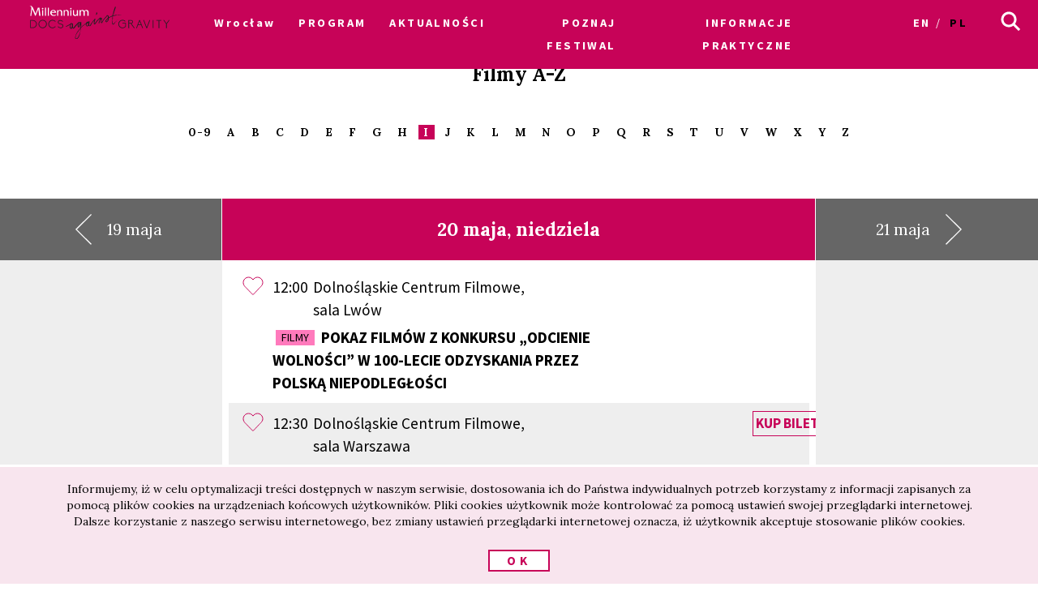

--- FILE ---
content_type: text/html; charset=UTF-8
request_url: http://archiwum2018.docsag.pl/pl/filmy/?letter=i&dist=wroclaw
body_size: 17839
content:
<!DOCTYPE html>
<html lang="pl-PL">
<head>
<!-- ::::::::::::::::::::::::::::::::::::::::::::::::::::::::::::::::::::::::::::::::::::::::::::::::::::::: -->
<meta name="web_author" content="Design by: Marta Lissowska, Underscores.me coded by dadmor@gmail.com and reorganized by GsiTeK">
<!-- ::::::::::::::::::::::::::::::::::::::::::::::::::::::::::::::::::::::::::::::::::::::::::::::::::::::: -->
<!-- ::::::::::::::::::::::::::::::::::::::::::::::::::::::::::::::::::::::::::::::::::::::::::::::::::::::: -->
<meta charset="UTF-8">
<meta name="viewport" content="width=device-width, initial-scale=1">
<meta name="google-site-verification" content="ckA5av-Wprfp6npbfppGxgo3YVsU69fSN6zoDZ9Twnw" />
<link rel="profile" href="http://gmpg.org/xfn/11">
<link rel="pingback" href="http://archiwum2018.docsag.pl/xmlrpc.php">

<title>Filmy A-Z &#8211; 15. Festiwal Filmowy Millennium Docs Against Gravity</title>
<meta name='robots' content='max-image-preview:large' />
<link rel="alternate" href="http://archiwum2018.docsag.pl/en/movies/?dist=wroclaw" hreflang="en" />
<link rel="alternate" href="http://archiwum2018.docsag.pl/pl/filmy/?dist=wroclaw" hreflang="pl" />

<!-- Social Warfare v4.2.1 https://warfareplugins.com - BEGINNING OF OUTPUT -->
<style>
	@font-face {
		font-family: "sw-icon-font";
		src:url("http://archiwum2018.docsag.pl/wp-content/plugins/social-warfare/assets/fonts/sw-icon-font.eot?ver=4.2.1");
		src:url("http://archiwum2018.docsag.pl/wp-content/plugins/social-warfare/assets/fonts/sw-icon-font.eot?ver=4.2.1#iefix") format("embedded-opentype"),
		url("http://archiwum2018.docsag.pl/wp-content/plugins/social-warfare/assets/fonts/sw-icon-font.woff?ver=4.2.1") format("woff"),
		url("http://archiwum2018.docsag.pl/wp-content/plugins/social-warfare/assets/fonts/sw-icon-font.ttf?ver=4.2.1") format("truetype"),
		url("http://archiwum2018.docsag.pl/wp-content/plugins/social-warfare/assets/fonts/sw-icon-font.svg?ver=4.2.1#1445203416") format("svg");
		font-weight: normal;
		font-style: normal;
		font-display:block;
	}
</style>
<!-- Social Warfare v4.2.1 https://warfareplugins.com - END OF OUTPUT -->

<link rel='dns-prefetch' href='//fonts.googleapis.com' />
<link rel='dns-prefetch' href='//s.w.org' />
<link rel="alternate" type="application/rss+xml" title="15. Festiwal Filmowy Millennium Docs Against Gravity &raquo; Kanał z wpisami" href="http://archiwum2018.docsag.pl/pl/feed/?dist=wroclaw" />
<link rel="alternate" type="application/rss+xml" title="15. Festiwal Filmowy Millennium Docs Against Gravity &raquo; Kanał z komentarzami" href="http://archiwum2018.docsag.pl/pl/comments/feed/?dist=wroclaw" />
		<script type="text/javascript">
			window._wpemojiSettings = {"baseUrl":"https:\/\/s.w.org\/images\/core\/emoji\/13.0.1\/72x72\/","ext":".png","svgUrl":"https:\/\/s.w.org\/images\/core\/emoji\/13.0.1\/svg\/","svgExt":".svg","source":{"concatemoji":"http:\/\/archiwum2018.docsag.pl\/wp-includes\/js\/wp-emoji-release.min.js"}};
			!function(e,a,t){var n,r,o,i=a.createElement("canvas"),p=i.getContext&&i.getContext("2d");function s(e,t){var a=String.fromCharCode;p.clearRect(0,0,i.width,i.height),p.fillText(a.apply(this,e),0,0);e=i.toDataURL();return p.clearRect(0,0,i.width,i.height),p.fillText(a.apply(this,t),0,0),e===i.toDataURL()}function c(e){var t=a.createElement("script");t.src=e,t.defer=t.type="text/javascript",a.getElementsByTagName("head")[0].appendChild(t)}for(o=Array("flag","emoji"),t.supports={everything:!0,everythingExceptFlag:!0},r=0;r<o.length;r++)t.supports[o[r]]=function(e){if(!p||!p.fillText)return!1;switch(p.textBaseline="top",p.font="600 32px Arial",e){case"flag":return s([127987,65039,8205,9895,65039],[127987,65039,8203,9895,65039])?!1:!s([55356,56826,55356,56819],[55356,56826,8203,55356,56819])&&!s([55356,57332,56128,56423,56128,56418,56128,56421,56128,56430,56128,56423,56128,56447],[55356,57332,8203,56128,56423,8203,56128,56418,8203,56128,56421,8203,56128,56430,8203,56128,56423,8203,56128,56447]);case"emoji":return!s([55357,56424,8205,55356,57212],[55357,56424,8203,55356,57212])}return!1}(o[r]),t.supports.everything=t.supports.everything&&t.supports[o[r]],"flag"!==o[r]&&(t.supports.everythingExceptFlag=t.supports.everythingExceptFlag&&t.supports[o[r]]);t.supports.everythingExceptFlag=t.supports.everythingExceptFlag&&!t.supports.flag,t.DOMReady=!1,t.readyCallback=function(){t.DOMReady=!0},t.supports.everything||(n=function(){t.readyCallback()},a.addEventListener?(a.addEventListener("DOMContentLoaded",n,!1),e.addEventListener("load",n,!1)):(e.attachEvent("onload",n),a.attachEvent("onreadystatechange",function(){"complete"===a.readyState&&t.readyCallback()})),(n=t.source||{}).concatemoji?c(n.concatemoji):n.wpemoji&&n.twemoji&&(c(n.twemoji),c(n.wpemoji)))}(window,document,window._wpemojiSettings);
		</script>
		<style type="text/css">
img.wp-smiley,
img.emoji {
	display: inline !important;
	border: none !important;
	box-shadow: none !important;
	height: 1em !important;
	width: 1em !important;
	margin: 0 .07em !important;
	vertical-align: -0.1em !important;
	background: none !important;
	padding: 0 !important;
}
</style>
	<link rel='stylesheet' id='social-warfare-block-css-css'  href='http://archiwum2018.docsag.pl/wp-content/plugins/social-warfare/assets/js/post-editor/dist/blocks.style.build.css' type='text/css' media='all' />
<link rel='stylesheet' id='wp-block-library-css'  href='http://archiwum2018.docsag.pl/wp-includes/css/dist/block-library/style.min.css' type='text/css' media='all' />
<link rel='stylesheet' id='taxonomy-image-plugin-public-css'  href='http://archiwum2018.docsag.pl/wp-content/plugins/taxonomy-images/css/style.css' type='text/css' media='screen' />
<link rel='stylesheet' id='social_warfare-css'  href='http://archiwum2018.docsag.pl/wp-content/plugins/social-warfare/assets/css/style.min.css' type='text/css' media='all' />
<link rel='stylesheet' id='under-world-style-css'  href='http://archiwum2018.docsag.pl/wp-content/themes/under-word-theme/style.css' type='text/css' media='all' />
<link rel='stylesheet' id='generated-style-css'  href='http://archiwum2018.docsag.pl/wp-content/themes/under-word-theme/de518a-187943.css?1605' type='text/css' media='all' />
<link rel='stylesheet' id='tplis-cl-googlefonts-css'  href='//fonts.googleapis.com/css?family=Open+Sans:400,600&#038;subset=latin,latin-ext' type='text/css' media='all' />
<link rel='stylesheet' id='wppb_stylesheet-css'  href='http://archiwum2018.docsag.pl/wp-content/plugins/profile-builder/assets/css/style-front-end.css' type='text/css' media='all' />
<script type='text/javascript' src='http://archiwum2018.docsag.pl/wp-includes/js/jquery/jquery.min.js' id='jquery-core-js'></script>
<script type='text/javascript' src='http://archiwum2018.docsag.pl/wp-includes/js/jquery/jquery-migrate.min.js' id='jquery-migrate-js'></script>
<script type='text/javascript' src='http://archiwum2018.docsag.pl/wp-content/themes/under-word-theme/js/lory.js' id='lory-js-js'></script>
<!-- OG: 2.8.9 -->
<meta property="og:description" content="Filmy A-Z" /><meta property="og:type" content="article" /><meta property="og:locale" content="pl_PL" /><meta property="og:site_name" content="15. Festiwal Filmowy Millennium Docs Against Gravity" /><meta property="og:title" content="Filmy A-Z" /><meta property="og:url" content="http://archiwum2018.docsag.pl/pl/filmy/?dist=warszawadiv class/divp!-- div class/div!-- div classdiv class/feed/" /><meta property="og:updated_time" content="2017-04-02T09:34:25+02:00" /><meta property="article:published_time" content="2016-03-20T00:44:25+01:00" /><meta property="article:modified_time" content="2017-04-02T09:34:25+02:00" /><meta property="article:author" content="http://archiwum2018.docsag.pl/pl/author/dadmor/" /><meta property="twitter:partner" content="ogwp" /><meta property="twitter:card" content="summary" /><meta property="twitter:title" content="Filmy A-Z" /><meta property="twitter:description" content="Filmy A-Z" /><meta property="twitter:url" content="http://archiwum2018.docsag.pl/pl/filmy/?dist=warszawadiv class/divp!-- div class/div!-- div classdiv class/feed/" /><meta property="profile:username" content="dadmor" /><!-- /OG -->
<link rel="https://api.w.org/" href="http://archiwum2018.docsag.pl/wp-json/" /><link rel="alternate" type="application/json" href="http://archiwum2018.docsag.pl/wp-json/wp/v2/pages/247" /><link rel="EditURI" type="application/rsd+xml" title="RSD" href="http://archiwum2018.docsag.pl/xmlrpc.php?rsd" />
<link rel="wlwmanifest" type="application/wlwmanifest+xml" href="http://archiwum2018.docsag.pl/wp-includes/wlwmanifest.xml" /> 
<meta name="generator" content="WordPress 5.7" />
<link rel="canonical" href="http://archiwum2018.docsag.pl/pl/filmy/?dist=wroclaw" />
<link rel='shortlink' href='http://archiwum2018.docsag.pl/?p=247&#038;dist=wroclaw' />
<link rel="alternate" type="application/json+oembed" href="http://archiwum2018.docsag.pl/wp-json/oembed/1.0/embed?url=http%3A%2F%2Farchiwum2018.docsag.pl%2Fpl%2Ffilmy%2F%3Fdist%3Dwroclaw" />
<link rel="alternate" type="text/xml+oembed" href="http://archiwum2018.docsag.pl/wp-json/oembed/1.0/embed?url=http%3A%2F%2Farchiwum2018.docsag.pl%2Fpl%2Ffilmy%2F%3Fdist%3Dwroclaw&#038;format=xml" />
<meta http-equiv="Last-Modified" content="Wed, 14 Jan 2026 12:43:22 GMT" />
<style type="text/css">.recentcomments a{display:inline !important;padding:0 !important;margin:0 !important;}</style><style type="text/css">.tplis-cl-cookies:after{content:'';clear:both;display:block}.tplis-cl-cookies{background-color:rgba(248,229,238,1.00);position:fixed;font-family:"Open Sans",sans-serif;bottom:0;border-top:1px solid #3B3939;width:100%;z-index:9000;margin:0;overflow:hidden;border-color:#3B3939;border-width:1px}.tplis-cl-cookies-head h4{border-right-color:#000}.tplis-cl-cookies-buttons:after{clear:both:content:"";display:block}.tplis-cl-cookies-text *{color:#000}.tplis-cl-button-accept,.tplis-cl-button-accept:hover,.tplis-cl-button-accept:focus,.tplis-cl-button-accept:active{background-color:#fff;color:#c70358}.tplis-cl-button-accept svg{fill:#c70358}.tplis-cl-button-refuse,.tplis-cl-button-refuse:hover{background-color:#c70358;color:#FFF}.tplis-cl-button-refuse svg{fill:#FFF}.tplis-cl-cookies-text a{font-weight:bold;-webkit-transition:all 250ms ease-in-out;-moz-transition:all 250ms ease-in-out;-ms-transition:all 250ms ease-in-out;-o-transition:all 250ms ease-in-out;transition:all 250ms ease-in-out;border-bottom:1px solid #000}.tplis-cl-cookies-text a:hover,.tplis-cl-cookies-text a:focus,.tplis-cl-cookies-text a:active{color:#000;opacity:.6}.tplis-cl-container{padding-right:15px;padding-left:15px;margin-right:auto;margin-left:auto;max-width:1170px}.tplis-cl-cookies h4{text-transform:uppercase;letter-spacing:5px;font-size:12pt;margin-top:12px;margin-bottom:5px;font-weight:700}.tplis-cl-cookies p{font-size:8pt;font-weight:400;margin-top:0;margin-bottom:15px;padding-top:5px;padding-bottom:10px;line-height:150%}.tplis-cl-cookies a{text-decoration:none;font-weight:700}.tplis-cl-cookies-text,.tplis-cl-cookies-buttons{text-align:center}.tplis-cl-button-image{padding:10px;padding-top:13px;-webkit-transition:all .1s ease-out;-moz-transition:all .1s ease-out;transition:all .1s ease-out}.tplis-cl-button-image:hover{-ms-transform:scale(1.03);-webkit-transform:scale(1.03);transform:scale(1.03)}.tplis-cl-button-image img{vertical-align:middle;padding:5px}.tplis-cl-button-image p{display:inline;font-weight:400;padding-left:50px;padding-right:50px;text-transform:uppercase;letter-spacing:5px;vertical-align:text-top}.tplis-cl-button-accept{display:inline-block;width:100%}.tplis-cl-button-refuse{display:inline-block;width:50%;float:right}.tplis-cl-is-btn-refuse .tplis-cl-button-accept{width:50%;float:left}@media only screen and (max-width:768px){.tplis-cl-row{margin-right:0;margin-left:0}.tplis-cl-is-btn-refuse .tplis-cl-button-accept{width:100%}.tplis-cl-button-accept,.tplis-cl-button-refuse{width:100%}}@media only screen and (max-width:500px){.tplis-cl-button-image{padding:0;padding-top:12px;padding-bottom:10px;width:260px;margin:0 auto}.tplis-cl-button-image p{display:inline;margin:0;padding:5px}.tplis-cl-button-accept svg{float:left}.tplis-cl-button-refuse svg{float:left}}</style>



<!--[if lte IE 10]>
    <style>
    #promo-slider{
    	display:none;
    }
    .pre-f-1, .pre-f-2{
		float:left;
    }
    .home article{display:block; float:left; width:33.33%;}
    </style>
<![endif]-->
<style>
</style>



</head>

<body class="page-template page-template-movies-list page-template-movies-list-php page page-id-247">
<div id="page" class="hfeed site">
	<a class="skip-link screen-reader-text" href="#content">Skip to content</a>

	<header id="masthead" class="site-header" role="banner">
		<div class="site-logotype">
			
			


			<nav id="site-navigation" class="main-navigation " role="navigation" onmouseleave="menu_out();" style="">
				
				<a href="http://archiwum2018.docsag.pl/pl?dist=wroclaw">
					<img id="small-logo" class="small-logo" src="http://archiwum2018.docsag.pl/wp-content/themes/under-word-theme/agravity/logo M DAG male.svg"/>
				</a>


				<button class="menu-toggle" aria-controls="primary-menu" aria-expanded="false"></button>

								
													<div id="menu-core" class="menu-wroclaw-pl-container"><ul id="wroclaw" class="menu"><li id="menu-item-1849" class="menu-item menu-item-type-custom menu-item-object-custom menu-item-has-children menu-item-1849"><a href="http://archiwum2018.docsag.pl/pl/?dist=wroclaw">WYBIERZ MIASTO</a>
<ul class="sub-menu">
	<li id="menu-item-1851" class="menu-item menu-item-type-custom menu-item-object-custom menu-item-1851"><a href="http://archiwum2018.docsag.pl/pl/?dist=warszawa">Warszawa</a></li>
	<li id="menu-item-1850" class="menu-item menu-item-type-custom menu-item-object-custom menu-item-1850"><a href="http://archiwum2018.docsag.pl/pl/?dist=wroclaw">Wrocław</a></li>
	<li id="menu-item-1852" class="menu-item menu-item-type-custom menu-item-object-custom menu-item-1852"><a href="http://archiwum2018.docsag.pl/pl/?dist=gdynia">Gdynia</a></li>
	<li id="menu-item-1853" class="menu-item menu-item-type-custom menu-item-object-custom menu-item-1853"><a href="http://archiwum2018.docsag.pl/pl/?dist=bydgoszcz">Bydgoszcz</a></li>
	<li id="menu-item-3812" class="menu-item menu-item-type-custom menu-item-object-custom menu-item-3812"><a href="http://archiwum2018.docsag.pl/pl/?dist=lublin">Lublin</a></li>
</ul>
</li>
<li id="menu-item-11579" class="menu-item menu-item-type-post_type menu-item-object-page current-menu-ancestor current-menu-parent current_page_parent current_page_ancestor menu-item-has-children menu-item-11579"><a href="http://archiwum2018.docsag.pl/pl/program-2/?dist=wroclaw">PROGRAM</a>
<ul class="sub-menu">
	<li id="menu-item-12935" class="menu-item menu-item-type-post_type menu-item-object-page current-menu-item page_item page-item-247 current_page_item menu-item-12935"><a href="http://archiwum2018.docsag.pl/pl/filmy/?dist=wroclaw" aria-current="page">Filmy A-Z</a></li>
	<li id="menu-item-12936" class="menu-item menu-item-type-post_type menu-item-object-page menu-item-12936"><a href="http://archiwum2018.docsag.pl/pl/program/?dist=wroclaw">Kalendarz</a></li>
	<li id="menu-item-12937" class="menu-item menu-item-type-post_type menu-item-object-page menu-item-12937"><a href="http://archiwum2018.docsag.pl/pl/sekcje/?dist=wroclaw">Sekcje filmowe</a></li>
	<li id="menu-item-13084" class="menu-item menu-item-type-post_type menu-item-object-page menu-item-13084"><a href="http://archiwum2018.docsag.pl/pl/konkursy/?dist=wroclaw">Konkursy</a></li>
	<li id="menu-item-12938" class="menu-item menu-item-type-post_type menu-item-object-page menu-item-12938"><a href="http://archiwum2018.docsag.pl/pl/wydarzenia/?dist=wroclaw">Wydarzenia towarzyszące</a></li>
	<li id="menu-item-13330" class="menu-item menu-item-type-post_type menu-item-object-page menu-item-13330"><a href="http://archiwum2018.docsag.pl/pl/kino-vr-virtual-reality/?dist=wroclaw">Kino VR (Virtual Reality)</a></li>
	<li id="menu-item-13621" class="menu-item menu-item-type-post_type menu-item-object-page menu-item-13621"><a href="http://archiwum2018.docsag.pl/pl/goscie/?dist=wroclaw">Goście</a></li>
	<li id="menu-item-13004" class="menu-item menu-item-type-post_type menu-item-object-page menu-item-13004"><a href="http://archiwum2018.docsag.pl/pl/moj-program/?dist=wroclaw">Mój program</a></li>
	<li id="menu-item-13378" class="menu-item menu-item-type-post_type menu-item-object-page menu-item-13378"><a href="http://archiwum2018.docsag.pl/pl/weekend-z-festiwalem/?dist=wroclaw">Weekend z Festiwalem</a></li>
	<li id="menu-item-13484" class="menu-item menu-item-type-post_type menu-item-object-page menu-item-13484"><a href="http://archiwum2018.docsag.pl/pl/plan-projekcji-pdf-2_wroclaw/?dist=wroclaw">Plan projekcji PDF</a></li>
</ul>
</li>
<li id="menu-item-1391" class="menu-item menu-item-type-post_type menu-item-object-page menu-item-1391"><a href="http://archiwum2018.docsag.pl/pl/aktualnosci/?dist=wroclaw">AKTUALNOŚCI</a></li>
<li id="menu-item-1842" class="menu-item menu-item-type-custom menu-item-object-custom menu-item-has-children menu-item-1842"><a href="http://archiwum2018.docsag.pl/pl/?dist=wroclaw">POZNAJ FESTIWAL</a>
<ul class="sub-menu">
	<li id="menu-item-1844" class="menu-item menu-item-type-post_type menu-item-object-page menu-item-1844"><a href="http://archiwum2018.docsag.pl/pl/sample-page/?dist=wroclaw">O festiwalu</a></li>
	<li id="menu-item-7480" class="menu-item menu-item-type-post_type menu-item-object-page menu-item-7480"><a href="http://archiwum2018.docsag.pl/pl/partnerzy-festiwalu/?dist=wroclaw">Partnerzy Festiwalu</a></li>
	<li id="menu-item-5180" class="menu-item menu-item-type-post_type menu-item-object-page menu-item-5180"><a href="http://archiwum2018.docsag.pl/pl/archiwum/?dist=wroclaw">Archiwum</a></li>
</ul>
</li>
<li id="menu-item-1843" class="menu-item menu-item-type-post_type menu-item-object-page menu-item-1843"><a href="http://archiwum2018.docsag.pl/pl/informacje-praktyczne-wroclaw/?dist=wroclaw">INFORMACJE PRAKTYCZNE</a></li>
</ul></div>																


				<ul id="main-langs">


					<li class="lang-item lang-item-8 lang-item-en lang-item-first"><a lang="en-GB" hreflang="en-GB" href="http://archiwum2018.docsag.pl/en/movies/?dist=wroclaw">en</a></li>
	<li class="lang-item lang-item-11 lang-item-pl current-lang"><a lang="pl-PL" hreflang="pl-PL" href="http://archiwum2018.docsag.pl/pl/filmy/?dist=wroclaw">pl</a></li>
				
	
				</ul>

				<ul id="menu-s-ico">
					<li class="menu-item-has-children">
						<svg xmlns="http://www.w3.org/2000/svg" viewBox="0" style="">
						  <path class="st0" d="M24.1,21.9l-6.4-6.4c1.1-1.6,1.8-3.5,1.8-5.6c0-5.2-4.3-9.5-9.5-9.5S0.5,4.8,0.5,10s4.3,9.5,9.5,9.5
									c2.1,0,4-0.7,5.6-1.8l6.4,6.4L24.1,21.9z M3.5,10c0-3.6,2.9-6.5,6.5-6.5s6.5,2.9,6.5,6.5s-2.9,6.5-6.5,6.5S3.5,13.6,3.5,10z"></path>
						</svg>
					</li>
					<form method="get" id="searchform" action="http://archiwum2018.docsag.pl/pl/">
						<input style="" value="" name="s" id="s" type="text">
						<button type="submit" id="searchsubmit"><svg xmlns="http://www.w3.org/2000/svg" viewBox="0" style="">
						  <path class="st0" d="M24.1,21.9l-6.4-6.4c1.1-1.6,1.8-3.5,1.8-5.6c0-5.2-4.3-9.5-9.5-9.5S0.5,4.8,0.5,10s4.3,9.5,9.5,9.5
									c2.1,0,4-0.7,5.6-1.8l6.4,6.4L24.1,21.9z M3.5,10c0-3.6,2.9-6.5,6.5-6.5s6.5,2.9,6.5,6.5s-2.9,6.5-6.5,6.5S3.5,13.6,3.5,10z"></path>
						</svg></button>
					</form>
				</ul>
			</nav><!-- #site-navigation -->

			


			<br>
				
							
			</div>
	</header><!-- #masthead -->
	<div id="content" class="site-content">

	<script>
	var classname = document.getElementsByClassName("menu-item-has-children");
	if(window.innerWidth <= 640) {
		
		window.onload = function () {
			
			var arr = Array.from(document.getElementsByClassName("menu-item-has-children"));
		
			arr.forEach(
				function (elementParent) {
					elementParent.childNodes.forEach(
						function (element) {	
							if(element.classList == "sub-menu") {
								
								var newElement = document.createElement('img');
								newElement.className = 'mobileMenuArrow';
								newElement.src = '/wp-content/themes/under-word-theme/img/arrowDown.svg';
								newElement.setAttribute("height", "10");
								newElement.setAttribute("width", "20");
								newElement.setAttribute("alt", ">");
								elementParent.childNodes[0].appendChild(newElement);
								
								console.log(elementParent.childNodes);
											
							}
						}
					)
				}
			)
			
		}
		
		
		/*
		if (document.getElementsByClassName("menu-item-has-children").childNodes[1]) {
			classname.style.backgroundColor = 'black';	
		}
		*/
		
		console.log('640 init');
      
		for (var i = 0; i < classname.length; i++) {
		    classname[i].addEventListener("click", function(event){
		    	
		    	if(event.target.tagName == "IMG") {
		    		var target = event.target.parentNode;
		    	} else {
		    		var target = event.target;
		    	}

		    	var sub = document.getElementsByClassName("sub-menu");
				for (i = 0; i < sub.length; i++) {
				  sub[i].style.display = "none";
				}
				
				if (target.getElementsByTagName("IMG")[0].datasrc != '1') {
					target.getElementsByTagName("IMG")[0].src = '/wp-content/themes/under-word-theme/img/arrowUp.svg';
					target.parentNode.getElementsByClassName("sub-menu")[0].style.display = 'block';
					target.getElementsByTagName("IMG")[0].datasrc = '1';
				} else {
					target.getElementsByTagName("IMG")[0].src = '/wp-content/themes/under-word-theme/img/arrowDown.svg';
					target.parentNode.getElementsByClassName("sub-menu")[0].style.display = 'none';
					target.getElementsByTagName("IMG")[0].datasrc = '0'
				}
				
					  
				event.preventDefault();

				
				/*var sub =  this.getElementsByClassName("sub-menu");
				sub[0].setAttribute(
   				"style", "display:block !important; opacity:1;");*/
			});
		}	
	} else {
		var menu_out = function(){
			document.getElementById('content').style['margin-top'] = '0px';
			/*document.getElementById('small-logo').setAttribute(
   					"style", "opacity:0;");*/
			document.getElementById('main-logo').style.opacity = '1';
		}
		var myFunction = function() {
			var selects = document.getElementsByClassName("sub-menu");
			for(var i =0, il = selects.length;i<il;i++){

			}
		    var sub =  this.getElementsByClassName("sub-menu");
		    if (selects) {
		    	document.getElementById('content').style['margin-top'] = sub[0].offsetHeight-60+"px";
		    	/*document.getElementById('small-logo').setAttribute(
   					"style", "opacity:1;");*/
		    	document.getElementById('main-logo').style.opacity = '0';
		    }else{
		    	console.log(document.getElementById('content').style['margin-top']);
		    }
		};
		for (var i = 0; i < classname.length; i++) {
		    classname[i].addEventListener('mouseover', myFunction, false);
		}	
	}
</script>

	

		
	<!-- <div class="header-image-wraper">
		<img class="header-image" src="http://archiwum2018.docsag.pl/wp-content/themes/under-word-theme/agravity/obrazekFilmyAZ.png" />
	</div> -->
	
	
	<div class="page-box-title" >Filmy A-Z</div>
	<div class="section section2"> 
		<span class=" "><a href="http://archiwum2018.docsag.pl/pl/filmy/?letter=0-9&dist=wroclaw">0-9</a></span>
		<span class=" "><a href="http://archiwum2018.docsag.pl/pl/filmy/?letter=a&dist=wroclaw">A</a></span>
		<span class=" "><a href="http://archiwum2018.docsag.pl/pl/filmy/?letter=b&dist=wroclaw">B</a></span>
		<span class=" "><a href="http://archiwum2018.docsag.pl/pl/filmy/?letter=c&dist=wroclaw">C</a></span>
		<span class=" "><a href="http://archiwum2018.docsag.pl/pl/filmy/?letter=d&dist=wroclaw">D</a></span>
		<span class=" "><a href="http://archiwum2018.docsag.pl/pl/filmy/?letter=e&dist=wroclaw">E</a></span>
		<span class=" "><a href="http://archiwum2018.docsag.pl/pl/filmy/?letter=f&dist=wroclaw">F</a></span>
		<span class=" "><a href="http://archiwum2018.docsag.pl/pl/filmy/?letter=g&dist=wroclaw">G</a></span>
		<span class=" "><a href="http://archiwum2018.docsag.pl/pl/filmy/?letter=h&dist=wroclaw">H</a></span>
		<span class="selected "><a href="http://archiwum2018.docsag.pl/pl/filmy/?letter=i&dist=wroclaw">I</a></span>
		<span class=" "><a href="http://archiwum2018.docsag.pl/pl/filmy/?letter=j&dist=wroclaw">J</a></span>
		<span class=" "><a href="http://archiwum2018.docsag.pl/pl/filmy/?letter=k&dist=wroclaw">K</a></span>
		<span class=" "><a href="http://archiwum2018.docsag.pl/pl/filmy/?letter=l&dist=wroclaw">L</a></span>
		<span class=" "><a href="http://archiwum2018.docsag.pl/pl/filmy/?letter=m&dist=wroclaw">M</a></span>
		<span class=" "><a href="http://archiwum2018.docsag.pl/pl/filmy/?letter=n&dist=wroclaw">N</a></span>
		<span class=" "><a href="http://archiwum2018.docsag.pl/pl/filmy/?letter=o&dist=wroclaw">O</a></span>
		<span class=" "><a href="http://archiwum2018.docsag.pl/pl/filmy/?letter=p&dist=wroclaw">P</a></span>
		<span class=" "><a href="http://archiwum2018.docsag.pl/pl/filmy/?letter=q&dist=wroclaw">Q</a></span>
		<span class=" "><a href="http://archiwum2018.docsag.pl/pl/filmy/?letter=r&dist=wroclaw">R</a></span>
		<span class=" "><a href="http://archiwum2018.docsag.pl/pl/filmy/?letter=s&dist=wroclaw">S</a></span>
		<span class=" "><a href="http://archiwum2018.docsag.pl/pl/filmy/?letter=t&dist=wroclaw">T</a></span>
		<span class=" "><a href="http://archiwum2018.docsag.pl/pl/filmy/?letter=u&dist=wroclaw">U</a></span>
		<span class=" "><a href="http://archiwum2018.docsag.pl/pl/filmy/?letter=v&dist=wroclaw">V</a></span>
		<span class=" "><a href="http://archiwum2018.docsag.pl/pl/filmy/?letter=w&dist=wroclaw">W</a></span>
		<span class=" "><a href="http://archiwum2018.docsag.pl/pl/filmy/?letter=x&dist=wroclaw">X</a></span>
		<span class=" "><a href="http://archiwum2018.docsag.pl/pl/filmy/?letter=y&dist=wroclaw">Y</a></span>
		<span class=" "><a href="http://archiwum2018.docsag.pl/pl/filmy/?letter=z&dist=wroclaw">Z</a></span>
	</div>
	<div id="primary" class="content-area">
		<main id="main" class="site-main" role="main">
		


		
			
						
			
		
		</main><!-- #main -->
	</div><!-- #primary -->
	

	<div class="cal_footer"><a href="http://archiwum2018.docsag.pl/pl/program?dist=wroclaw&today=19" class="cal_footer_buttons"><img src="/wp-content/themes/under-word-theme/agravity/left-small-OFF.svg">19 maja</a><div class="cal_footer_info" style="flex:8"><h2>20 maja, niedziela</h2></div><a href="http://archiwum2018.docsag.pl/pl/program?dist=wroclaw&today=21" class="cal_footer_buttons">21 maja<img src="/wp-content/themes/under-word-theme/agravity/right-small-OFF.svg"></a></div><style>
	.cal_footer{		
		display: flex;
		display: -webkit-flex;
		display: -ms-flexbox;

		justify-content:space-around;
	}
	.cal_footer_buttons{
		display: flex;
		display: -webkit-flex;
		display: -ms-flexbox;

		align-items: center;
		justify-content: flex-start;
	}
	.cal_footer_buttons:last-of-type{
		justify-content: flex-end;
	}
	.cal_footer_buttons img{
		width:20px;
		margin: 0 1em;
	}
	.cal_footer_buttons:hover{
		background-color: #C70358;
		color:#fff;
	}
	a.cal_footer_buttons{
		-webkit-box-flex: 3;  
		-webkit-flex: 3;     
		-ms-flex: 3;          
		flex: 3; 

	  background-color: #666;
	  outline:1px solid #fff;
	  text-align: center;
	  color:#fff;
	  line-height: 4em;
	}
	.cal_footer_info{
	  background-color: #C70358;
	  outline:1px solid #fff;
	  color:#fff;
	  text-align: center;
	  text-transform: lowercase;

	}
</style>
<div class="cal_table"><div class="cal_table_margin"></div><div class="cal_table_body" style="flex:8"><div class="events-calendar-wrapper"><div class="events-calendar"  style="background-color:#ff7abc">
              <div id="13366" class="like_off" onclick="run_like(this);">
	                  <span class="loveMeContainer" aria-label="">
	                  <svg  xmlns="http://www.w3.org/2000/svg">
	                    <use xlink:href="#loveMe"></use>
	                  </svg>
	                  </span>
                  
              </div>  
              <div class="events-calendar-title-column">
                <div>
                 12:00                </div>

                <div>Dolnośląskie Centrum Filmowe, sala Lwów </div>  
                <div onclick="run_info('13366');" class="cal_event_title">
                  
                  <a class="term-flag" href="#" style="background-color:#ff7abc">
                  
                                          Filmy                    
                  </a> 

                  Pokaz filmów z konkursu „Odcienie wolności” w 100-lecie odzyskania przez Polską niepodległości                   
                  <span class="pofilmie">                  </span>
                </div>            
              </div>     

              <div class="ticket">

                                      
                               
              </div>
             
            </div>
           <div class="events-calendar"  style="background-color:#ff7abc">
              <div id="12189" class="like_off" onclick="run_like(this);">
	                  <span class="loveMeContainer" aria-label="">
	                  <svg  xmlns="http://www.w3.org/2000/svg">
	                    <use xlink:href="#loveMe"></use>
	                  </svg>
	                  </span>
                  
              </div>  
              <div class="events-calendar-title-column">
                <div>
                 12:30                </div>

                <div>Dolnośląskie Centrum Filmowe, sala Warszawa </div>  
                <div onclick="run_info('12189');" class="cal_event_title">
                  
                  <a class="term-flag" href="#" style="background-color:#ff7abc">
                  
                                          Filmy                    
                  </a> 

                  Czyściciele internetu                   
                  <span class="pofilmie">                  </span>
                </div>            
              </div>     

              <div class="ticket">

                                      <a href="https://bilety.dcf.wroclaw.pl/msi/mvc/pl?sort=Flow&date=2018-05-20&datestart=0" _target="blank" >Kup bilet</a>
                               
              </div>
             
            </div>
           <div class="events-calendar"  style="background-color:#ff7abc">
              <div id="12188" class="like_off" onclick="run_like(this);">
	                  <span class="loveMeContainer" aria-label="">
	                  <svg  xmlns="http://www.w3.org/2000/svg">
	                    <use xlink:href="#loveMe"></use>
	                  </svg>
	                  </span>
                  
              </div>  
              <div class="events-calendar-title-column">
                <div>
                 13:00                </div>

                <div>Dolnośląskie Centrum Filmowe, sala Lalka </div>  
                <div onclick="run_info('12188');" class="cal_event_title">
                  
                  <a class="term-flag" href="#" style="background-color:#ff7abc">
                  
                                          Filmy                    
                  </a> 

                  Zjadanie zwierząt                   
                  <span class="pofilmie">                  </span>
                </div>            
              </div>     

              <div class="ticket">

                                      <a href="https://bilety.dcf.wroclaw.pl/MSI/mvc?sort=Flow&date=2018-05-20&dateStart=0" _target="blank" >Kup bilet</a>
                               
              </div>
             
            </div>
           <div class="events-calendar"  style="background-color:#ff7abc">
              <div id="12187" class="like_off" onclick="run_like(this);">
	                  <span class="loveMeContainer" aria-label="">
	                  <svg  xmlns="http://www.w3.org/2000/svg">
	                    <use xlink:href="#loveMe"></use>
	                  </svg>
	                  </span>
                  
              </div>  
              <div class="events-calendar-title-column">
                <div>
                 13:30                </div>

                <div>Dolnośląskie Centrum Filmowe, sala Lwów </div>  
                <div onclick="run_info('12187');" class="cal_event_title">
                  
                  <a class="term-flag" href="#" style="background-color:#ff7abc">
                  
                                          Filmy                    
                  </a> 

                  Alain Ducasse – kuchenne wyzwania                   
                  <span class="pofilmie">                  </span>
                </div>            
              </div>     

              <div class="ticket">

                                      <a href="https://bilety.dcf.wroclaw.pl/msi/mvc/pl?sort=Flow&date=2018-05-20&datestart=0" _target="blank" >Kup bilet</a>
                               
              </div>
             
            </div>
           <div class="events-calendar"  style="background-color:#ff7abc">
              <div id="12185" class="like_off" onclick="run_like(this);">
	                  <span class="loveMeContainer" aria-label="">
	                  <svg  xmlns="http://www.w3.org/2000/svg">
	                    <use xlink:href="#loveMe"></use>
	                  </svg>
	                  </span>
                  
              </div>  
              <div class="events-calendar-title-column">
                <div>
                 14:15                </div>

                <div>Dolnośląskie Centrum Filmowe, sala Warszawa </div>  
                <div onclick="run_info('12185');" class="cal_event_title">
                  
                  <a class="term-flag" href="#" style="background-color:#ff7abc">
                  
                                          Filmy                    
                  </a> 

                  Westwood: punkówa, ikona, aktywistka                   
                  <span class="pofilmie">                  </span>
                </div>            
              </div>     

              <div class="ticket">

                                      <a href="https://bilety.dcf.wroclaw.pl/msi/mvc/pl?sort=Flow&date=2018-05-20&datestart=0" _target="blank" >Kup bilet</a>
                               
              </div>
             
            </div>
           <div class="events-calendar"  style="background-color:#ff7abc">
              <div id="12146" class="like_off" onclick="run_like(this);">
	                  <span class="loveMeContainer" aria-label="">
	                  <svg  xmlns="http://www.w3.org/2000/svg">
	                    <use xlink:href="#loveMe"></use>
	                  </svg>
	                  </span>
                  
              </div>  
              <div class="events-calendar-title-column">
                <div>
                 15:00                </div>

                <div>Dolnośląskie Centrum Filmowe, sala Lalka </div>  
                <div onclick="run_info('12146');" class="cal_event_title">
                  
                  <a class="term-flag" href="#" style="background-color:#ff7abc">
                  
                                          Filmy                    
                  </a> 

                  Silas                   
                  <span class="pofilmie">                  </span>
                </div>            
              </div>     

              <div class="ticket">

                                      <a href="https://bilety.dcf.wroclaw.pl/msi/mvc/pl?sort=Flow&date=2018-05-20&datestart=0" _target="blank" >Kup bilet</a>
                               
              </div>
             
            </div>
           <div class="events-calendar"  style="background-color:#ff7abc">
              <div id="12151" class="like_off" onclick="run_like(this);">
	                  <span class="loveMeContainer" aria-label="">
	                  <svg  xmlns="http://www.w3.org/2000/svg">
	                    <use xlink:href="#loveMe"></use>
	                  </svg>
	                  </span>
                  
              </div>  
              <div class="events-calendar-title-column">
                <div>
                 15:15                </div>

                <div>Dolnośląskie Centrum Filmowe, sala Lwów </div>  
                <div onclick="run_info('12151');" class="cal_event_title">
                  
                  <a class="term-flag" href="#" style="background-color:#ff7abc">
                  
                                          Filmy                    
                  </a> 

                  Rok nadziei                   
                  <span class="pofilmie">                  </span>
                </div>            
              </div>     

              <div class="ticket">

                                      <a href="https://bilety.dcf.wroclaw.pl/msi/mvc/pl?sort=Flow&date=2018-05-20&datestart=0" _target="blank" >Kup bilet</a>
                               
              </div>
             
            </div>
           <div class="events-calendar"  style="background-color:#ff7abc">
              <div id="12181" class="like_off" onclick="run_like(this);">
	                  <span class="loveMeContainer" aria-label="">
	                  <svg  xmlns="http://www.w3.org/2000/svg">
	                    <use xlink:href="#loveMe"></use>
	                  </svg>
	                  </span>
                  
              </div>  
              <div class="events-calendar-title-column">
                <div>
                 16:00                </div>

                <div>Dolnośląskie Centrum Filmowe, sala Warszawa </div>  
                <div onclick="run_info('12181');" class="cal_event_title">
                  
                  <a class="term-flag" href="#" style="background-color:#ff7abc">
                  
                                          Filmy                    
                  </a> 

                  Twarze, plaże                   
                  <span class="pofilmie">                  </span>
                </div>            
              </div>     

              <div class="ticket">

                                      <a href="https://bilety.dcf.wroclaw.pl/msi/mvc/pl?sort=Flow&date=2018-05-20&datestart=0" _target="blank" >Kup bilet</a>
                               
              </div>
             
            </div>
           <div class="events-calendar"  style="background-color:#ff7abc">
              <div id="12149" class="like_off" onclick="run_like(this);">
	                  <span class="loveMeContainer" aria-label="">
	                  <svg  xmlns="http://www.w3.org/2000/svg">
	                    <use xlink:href="#loveMe"></use>
	                  </svg>
	                  </span>
                  
              </div>  
              <div class="events-calendar-title-column">
                <div>
                 16:45                </div>

                <div>Dolnośląskie Centrum Filmowe, sala Lalka </div>  
                <div onclick="run_info('12149');" class="cal_event_title">
                  
                  <a class="term-flag" href="#" style="background-color:#ff7abc">
                  
                                          Filmy                    
                  </a> 

                  Budda, nastolatki i piłka nożna                   
                  <span class="pofilmie">                  </span>
                </div>            
              </div>     

              <div class="ticket">

                                      <a href="https://bilety.dcf.wroclaw.pl/msi/mvc/pl?sort=Flow&date=2018-05-20&datestart=0" _target="blank" >Kup bilet</a>
                               
              </div>
             
            </div>
           <div class="events-calendar"  style="background-color:#ff7abc">
              <div id="12182" class="like_off" onclick="run_like(this);">
	                  <span class="loveMeContainer" aria-label="">
	                  <svg  xmlns="http://www.w3.org/2000/svg">
	                    <use xlink:href="#loveMe"></use>
	                  </svg>
	                  </span>
                  
              </div>  
              <div class="events-calendar-title-column">
                <div>
                 17:00                </div>

                <div>Dolnośląskie Centrum Filmowe, sala Lwów </div>  
                <div onclick="run_info('12182');" class="cal_event_title">
                  
                  <a class="term-flag" href="#" style="background-color:#ff7abc">
                  
                                          Filmy                    
                  </a> 

                  Ekstremalni biegacze                   
                  <span class="pofilmie">                  </span>
                </div>            
              </div>     

              <div class="ticket">

                                      <a href="https://bilety.dcf.wroclaw.pl/msi/mvc/pl?sort=Flow&date=2018-05-20&datestart=0" _target="blank" >Kup bilet</a>
                               
              </div>
             
            </div>
           <div class="events-calendar"  style="background-color:#ff7abc">
              <div id="15600" class="like_off" onclick="run_like(this);">
	                  <span class="loveMeContainer" aria-label="">
	                  <svg  xmlns="http://www.w3.org/2000/svg">
	                    <use xlink:href="#loveMe"></use>
	                  </svg>
	                  </span>
                  
              </div>  
              <div class="events-calendar-title-column">
                <div>
                 18:00                </div>

                <div>Dolnośląskie Centrum Filmowe, sala Warszawa </div>  
                <div onclick="run_info('15600');" class="cal_event_title">
                  
                  <a class="term-flag" href="#" style="background-color:#ff7abc">
                  
                                          Filmy                    
                  </a> 

                  Eldorado                   
                  <span class="pofilmie">                  </span>
                </div>            
              </div>     

              <div class="ticket">

                                      <a href="http://www.dcf.wroclaw.pl/repertuar" _target="blank" >Kup bilet</a>
                               
              </div>
             
            </div>
           <div class="events-calendar"  style="background-color:#ff7abc">
              <div id="12150" class="like_off" onclick="run_like(this);">
	                  <span class="loveMeContainer" aria-label="">
	                  <svg  xmlns="http://www.w3.org/2000/svg">
	                    <use xlink:href="#loveMe"></use>
	                  </svg>
	                  </span>
                  
              </div>  
              <div class="events-calendar-title-column">
                <div>
                 18:15                </div>

                <div>Dolnośląskie Centrum Filmowe, sala Lalka </div>  
                <div onclick="run_info('12150');" class="cal_event_title">
                  
                  <a class="term-flag" href="#" style="background-color:#ff7abc">
                  
                                          Filmy                    
                  </a> 

                  Miłej zimy, do zobaczenia na plaży!                   
                  <span class="pofilmie">                  </span>
                </div>            
              </div>     

              <div class="ticket">

                                      <a href="https://bilety.dcf.wroclaw.pl/MSI/mvc?sort=Flow&date=2018-05-20&dateStart=0" _target="blank" >Kup bilet</a>
                               
              </div>
             
            </div>
           <div class="events-calendar"  style="background-color:#ff7abc">
              <div id="12184" class="like_off" onclick="run_like(this);">
	                  <span class="loveMeContainer" aria-label="">
	                  <svg  xmlns="http://www.w3.org/2000/svg">
	                    <use xlink:href="#loveMe"></use>
	                  </svg>
	                  </span>
                  
              </div>  
              <div class="events-calendar-title-column">
                <div>
                 18:45                </div>

                <div>Dolnośląskie Centrum Filmowe, sala Lwów </div>  
                <div onclick="run_info('12184');" class="cal_event_title">
                  
                  <a class="term-flag" href="#" style="background-color:#ff7abc">
                  
                                          Filmy                    
                  </a> 

                  Kobiety Złotego Świtu                   
                  <span class="pofilmie">                  </span>
                </div>            
              </div>     

              <div class="ticket">

                                      <a href="https://bilety.dcf.wroclaw.pl/msi/mvc/pl?sort=Flow&date=2018-05-20&datestart=0" _target="blank" >Kup bilet</a>
                               
              </div>
             
            </div>
           <div class="events-calendar"  style="background-color:#ff7abc">
              <div id="12163" class="like_off" onclick="run_like(this);">
	                  <span class="loveMeContainer" aria-label="">
	                  <svg  xmlns="http://www.w3.org/2000/svg">
	                    <use xlink:href="#loveMe"></use>
	                  </svg>
	                  </span>
                  
              </div>  
              <div class="events-calendar-title-column">
                <div>
                 20:15                </div>

                <div>Dolnośląskie Centrum Filmowe, sala Lalka </div>  
                <div onclick="run_info('12163');" class="cal_event_title">
                  
                  <a class="term-flag" href="#" style="background-color:#ff7abc">
                  
                                          Filmy                    
                  </a> 

                  Pokolenie pieniądza                   
                  <span class="pofilmie">                  </span>
                </div>            
              </div>     

              <div class="ticket">

                                      <a href="https://bilety.dcf.wroclaw.pl/MSI/mvc?sort=Flow&date=2018-05-20&dateStart=0" _target="blank" >Kup bilet</a>
                               
              </div>
             
            </div>
           <div class="events-calendar"  style="background-color:#ff7abc">
              <div id="12186" class="like_off" onclick="run_like(this);">
	                  <span class="loveMeContainer" aria-label="">
	                  <svg  xmlns="http://www.w3.org/2000/svg">
	                    <use xlink:href="#loveMe"></use>
	                  </svg>
	                  </span>
                  
              </div>  
              <div class="events-calendar-title-column">
                <div>
                 20:30                </div>

                <div>Dolnośląskie Centrum Filmowe, sala Warszawa </div>  
                <div onclick="run_info('12186');" class="cal_event_title">
                  
                  <a class="term-flag" href="#" style="background-color:#ff7abc">
                  
                                          Filmy                    
                  </a> 

                  Grace Jones                   
                  <span class="pofilmie">                  </span>
                </div>            
              </div>     

              <div class="ticket">

                                      <a href="https://bilety.dcf.wroclaw.pl/msi/mvc/pl?sort=Flow&date=2018-05-20&datestart=0" _target="blank" >Kup bilet</a>
                               
              </div>
             
            </div>
           <div class="events-calendar"  style="background-color:#ff7abc">
              <div id="12145" class="like_off" onclick="run_like(this);">
	                  <span class="loveMeContainer" aria-label="">
	                  <svg  xmlns="http://www.w3.org/2000/svg">
	                    <use xlink:href="#loveMe"></use>
	                  </svg>
	                  </span>
                  
              </div>  
              <div class="events-calendar-title-column">
                <div>
                 20:45                </div>

                <div>Dolnośląskie Centrum Filmowe, sala Lwów </div>  
                <div onclick="run_info('12145');" class="cal_event_title">
                  
                  <a class="term-flag" href="#" style="background-color:#ff7abc">
                  
                                          Filmy                    
                  </a> 

                  W tenisie love znaczy zero                   
                  <span class="pofilmie">                  </span>
                </div>            
              </div>     

              <div class="ticket">

                                      <a href="https://bilety.dcf.wroclaw.pl/msi/mvc/pl?sort=Flow&date=2018-05-20&datestart=0" _target="blank" >Kup bilet</a>
                               
              </div>
             
            </div>
           <div class="events-calendar"  style="background-color:#6488ff">
              <div id="13238" class="like_off" onclick="run_like(this);">
	                  <span class="loveMeContainer" aria-label="">
	                  <svg  xmlns="http://www.w3.org/2000/svg">
	                    <use xlink:href="#loveMe"></use>
	                  </svg>
	                  </span>
                  
              </div>  
              <div class="events-calendar-title-column">
                <div>
                 22:00                </div>

                <div>Klub Festiwalowy Czuła jest noc </div>  
                <div onclick="run_info('13238');" class="cal_event_title">
                  
                  <a class="term-flag" href="#" style="background-color:#6488ff">
                  
                                          Koncerty                    
                  </a> 

                  Fox in the Box                   
                  <span class="pofilmie">                  </span>
                </div>            
              </div>     

              <div class="ticket">

                                      
                               
              </div>
             
            </div>
           </div><style>
  .events-calendar-wrapper{
    margin:1%;
    width:98%;
  }
  .events-calendar:nth-child(even) {
      background-color:#eee !important;
  }
.events-calendar:nth-child(even) svg{
    fill:#eee;
  }
  .events-calendar:hover{
    background-color: #C70358 !important;
    color:#fff;
    cursor:pointer;
  }
  .events-calendar:hover > .ticket a{
    color:#fff;
    border-color:#fff;
  }
  .events-calendar{
    padding:0.5rem;
  }  
  .events-calendar, .events-calendar-title-column{
    display: flex;
    display: -webkit-flex;
    display: -ms-flexbox;
    flex-wrap: nowrap;
  }
  .events-calendar-title-column{
    flex-wrap: wrap;
  }
  .events-calendar > div:nth-child(1){
    -webkit-flex: 0 0 3%;
    -ms-flex: 0 0 3%;
    flex:0 0 3%;

    padding: 3px 8px;
  }
  .events-calendar > div:nth-child(2){
    -webkit-flex: 0 0 84%;
    -ms-flex: 0 0 84%;
    flex:0 0 84%;
  }
  .events-calendar > div:nth-child(3){
    -webkit-flex: 0 0 13%;
    -ms-flex: 0 0 13%;
    flex:0 0 13%;
    padding:3px;
  }
  .events-calendar-title-column > div:nth-child(1){
    -webkit-flex: 0 0 7%;
    -ms-flex: 0 0 7%;
    flex:0 0 7%;
    padding:3px;
  }
  .events-calendar-title-column > div:nth-child(2){
    -webkit-flex: 0 0 16%;
    -ms-flex: 0 0 16%;
    flex:0 0 16%;
    padding:3px;
  }
  .events-calendar-title-column > div:nth-child(3){
    -webkit-flex: 0 0 77%;
    -ms-flex: 0 0 77%;
    flex:0 0 77%;
    padding:3px;
  }

  .like_off svg{
    width: 27px;
    height: 27px;
    stroke: #C70358;
    fill:#fff;
    vertical-align: -5px;
  }
  .like_on svg{
    width: 27px;
    height: 27px;
    stroke: #fff;
    fill: #C70358 !important;
    vertical-align: -5px;
  }
  .term-flag{
    font-size: 0.9rem;
    text-transform: uppercase;
    line-height: 1.1em;
    display: inline-block;
    padding: 2px 0.5em;
    vertical-align: 2px;
    margin: 4px;
    font-weight: normal;
  }
  .ticket{
    width:6em;
    text-align: right;
  }
@media screen and (max-width: 640px){
	.ticket{
    	text-align: left;
  	}
	
}
  
  .ticket a{
    color:#C70358;
    border:1px solid #C70358;
    padding:0.2em;
    text-transform: uppercase;
    margin:0.2em;
    font-weight: bold;
    font-size:0.9em;
  }
  
  .like_off [aria-label]::before {
  		content: 'Dodaj do Mojego programu';
  }
  
  .like_on [aria-label]::before {
  		content: 'Usuń z Mojego programu';
  }
  
   [aria-label]
	{
	    position: relative;
	}
	[aria-label]::before
	{
	    content: attr(aria-label);
	    opacity: 0;
	    visibility: hidden;
	    position: absolute;
	    top: 120%;
	    left: 0;
	    background-color: #fff;
	    color: #000;
	    font-size: 0.5em;
	    min-width: 100px;
	    text-align: center;
	    padding: 3px;
	    border: 1px #000 solid;
	    transition: .5s ease-in-out;
	    transition-property: opacity, visibility;
	    z-index: 999;
	}
	[aria-label]:hover::before
	{
	    opacity: 1;
	    visibility: visible;
	}

@media screen and (max-width: 1000px){
  .events-calendar{
    border-bottom:1px solid #ccc;
  }
  .events-calendar > div:nth-child(2){
    -webkit-flex: 0 0 80%;
    -ms-flex: 0 0 80%;
    flex:0 0 80%;
  }
  .events-calendar > div:nth-child(3){
    -webkit-flex: 0 0 17%;
    -ms-flex: 0 0 17%;
    flex:0 0 17%;
    padding:3px;
  }
  .events-calendar-title-column > div:nth-child(1){
    -webkit-flex: 0 0 7%;
    -ms-flex: 0 0 7%;
    flex:0 0 7%;    
  }
  .events-calendar-title-column > div:nth-child(2){
    -webkit-flex: 0 0 93%;
    -ms-flex: 0 0 93%;
    flex:0 0 93%;
  }
  .events-calendar-title-column > div:nth-child(3){
    -webkit-flex: 0 0 100%;
    -ms-flex: 0 0 100%;
    flex:0 0 100%;

  }
}

@media screen and (min-width: 800px){
  .events-calendar{
    background-color: #fff !important;
  }
}

@media screen and (max-width: 800px){
  .events-calendar-title-column > div:nth-child(1){
    -webkit-flex: 0 0 15%;
    -ms-flex: 0 0 15%;
    flex:0 0 15%;
    
  }
  .events-calendar-title-column > div:nth-child(2){
    -webkit-flex: 0 0 80%;
    -ms-flex: 0 0 80%;
    flex:0 0 80%;
  }
  .term-flag{
    display:none;
  }
  .events-calendar > div:nth-child(2){
    -webkit-flex: 0 0 62%;
    -ms-flex: 0 0 62%;
    flex:0 0 62%;
  }
  .events-calendar > div:nth-child(3){
    -webkit-flex: 0 0 30%;
    -ms-flex: 0 0 30%;
    flex:0 0 30%;
    padding:3px;
  }
  .events-calendar-title-column > div:nth-child(3){
    -webkit-flex: 0 0 145%;
    -ms-flex: 0 0 145%;
    flex:0 0 145%;
  }
  .events-calendar{
    border-bottom:1px solid #000;
  }
  
}
</style>
<svg xmlns="http://www.w3.org/2000/svg" version="1.1" style="display:none">
  <path id="loveMe" d="M26,8.6C26,5,23.1,2,19.5,2c-2.3,0-4.3,1.3-5.5,3.1C12.9,3.3,10.9,2,8.5,2C4.9,2,2,5,2,8.6c0,2,1,3.8,2.2,5
				s9.2,9.5,9.2,9.5c0.2,0.2,0.4,0.3,0.5,0.3c0.2,0,0.5-0.1,0.6-0.3c0,0,7.8-8.3,9-9.5C24.9,12.4,26,10.6,26,8.6L26,8.6z"
  
  />   

</svg>
</div><div class="cal_table_margin"></div><img style="position: absolute;bottom: 0;left: 0;" width="100%" src="http://archiwum2018.docsag.pl/wp-content/themes/under-word-theme/agravity/gradient-szary.svg"/></div><div class="cal_more"><a href="http://archiwum2018.docsag.pl/pl/program/?dist=wroclaw">Zobacz cały kalendarz</a></div><div id="myModal" class="modal"><div class="modal-content" style="min-height:200px"><span class="close"><img width="20" src="http://archiwum2018.docsag.pl/wp-content/themes/under-word-theme/agravity/krzyzyk-popup.svg" /></span><a id="modal-more" class="more-btn" style="display:none">Pełny opis</a><div id="myModalContent"></div></div></div><style>
	
	/* MODAL */
	/* The Modal (background) */
	.modal {
	    display: none; /* Hidden by default */
	    position: fixed; /* Stay in place */
	    z-index: 100; /* Sit on top */
	    left: 0;
	    top: 0;
	    width: 100%; /* Full width */
	    height: 100%; /* Full height */
	    overflow: auto; /* Enable scroll if needed */
	    background-color: rgb(0,0,0); /* Fallback color */
	    background-color: rgba(0,0,0,0.4); /* Black w/ opacity */
	}
	.modal-title{
	  text-transform: uppercase;
	  font-weight:bold;
	  font-size: 1.2em;
	}
	.modal-title-ang{
	  font-style: italic;
	  font-family: 'Lora', sans-serif;
	  margin: 0;
	}
	.modal-movie-meta{
	    letter-spacing: 0.1em;
	    margin: 5px 0;
	    font-family: 'Lora', sans-serif;
	}
	.modal-content-desc{
	    font-family: 'Lora', sans-serif;
	}
	/* Modal Content/Box */
	.modal-content {
	  font-size: 0.75em;
	  font-family: "Source Sans Pro",sans-serif; 
	    background-color: #fefefe;
	    margin: 10% auto; /* 15% from the top and centered */
	    padding: 20px;
	    border: 1px solid #888;
	    width: 50%; /* Could be more or less, depending on screen size */
	}

	/* The Close Button */
	.close {
	    color: #aaa;
	    float: right;
	    font-size: 24px;
	    font-weight: bold;
		line-height: 15px;
		margin: 0.5em;
	}

	.more-btn{
		/*color: #C70358;*/
		border: 1px solid #C70358;
		padding: 0.2em;
		text-transform: uppercase;
		margin: 0.2em;
		font-weight: bold;
		font-size: 1.2em;
		float: right;
		margin-right: 3em;
	}
	.more-btn:hover{
		color: #fff;
		background-color:#C70358 
	}

	.close:hover,
	.close:focus {
	    color: black;
	    text-decoration: none;
	    cursor: pointer;
	}
	.pth{
		border-bottom:1px solid #000;
	}
@media screen and (max-width: 800px){
	.modal-content {
		width: 90%;
		font-size: 1.1em;
	}
	
	#myModalContent .ticket{
		flex: 1.4 !important;
		text-align: right;
	}
	.projections_table > div:nth-child(1){
		flex: 1.8 !important;
	}
	.projections_table > div:nth-child(2){
		flex: 1.2 !important;
	}

	#myModal{
    	margin-top:6em;
  	}
  	.pth:nth-child(1){
  		flex: 1.8 !important;
  	}
  	.pth:nth-child(2){
  		flex: 1.2 !important;
  	}
  	.pth:nth-child(4){
  		flex: 1.4 !important;
  	}
  	.cal_days{
  		display:none;
  	}
  	#promo-slider .promo-left,
  	#promo-slider .promo-right
  	{
  		display:none !important;
  	}
  	.promo-center{
  		width:100% !important;
  		flex: 0 0 100%;
  	}
}
</style>

<script>
	var modal = document.getElementById('myModal');
	var close = document.getElementsByClassName("close")[0];

	var loadJSON = function (callback, file) {
	  var xobj = new XMLHttpRequest();
	  xobj.overrideMimeType("application/json");
	  xobj.open('GET', file, true); 
	  xobj.onreadystatechange = function () {
	    if (xobj.readyState == 4 && xobj.status == "200") {
	    callback(xobj.responseText);
	  }
	  if(xobj.readyState == 4 && xobj.status == "403") {
	    var msg = JSON.parse(xobj.responseText);          
	  }
	  };
	  xobj.send(null);  
	}

	var run_like = function(_t){
		document.getElementById('modal-more').style.display = 'none';
	  
	  var content = document.getElementById('myModalContent');
	  content.innerHTML = '';
	  var _id = _t.id;
	  loadJSON( function(response) {
	    var res = JSON.parse(response); 
	    //console.log(res);  
	    if (res['is_user_logged_in'] !== true) {
	    	modal.style.display = "block";
	    }
	    content.innerHTML = res['msg'];
	    var svg = document.getElementById(_id);
	    if(res.add == true){
	      svg.classList.add("like_on");
	      svg.classList.remove("like_off");
	    }else{
	      svg.classList.add("like_off");
	      svg.classList.remove("like_on");
	    }
	  }, 'http://archiwum2018.docsag.pl/wp-content/themes/under-word-theme/js/ajax-like-it.php?id='+_id);
	}

	var run_info = function(_id){
	  modal.style.display = "block";
	  var content = document.getElementById('myModalContent');
	  content.innerHTML = '';
	  document.getElementById('modal-more').style.display = 'none';

	  console.log(_id);
	  loadJSON( function(response) {
	    var res = JSON.parse(response); 
	    console.log(res); 
	    document.getElementById('modal-more').href = res['url'];
	    document.getElementById('modal-more').style.display = 'block';
	    content.innerHTML = res['msg'];
	  }, 'http://archiwum2018.docsag.pl/wp-content/themes/under-word-theme/js/ajax-more.php?id='+_id+'&dist=wroclaw');
	}

	var buy_ticket = function(_t){
	  modal.style.display = "block";
	    document.getElementById('myModalContent').innerHTML = '';
	}

	close.onclick = function() {
	      modal.style.display = "none";
	}
</script>		<div class="fbox">
		<a href="http://archiwum2018.docsag.pl/pl/sekcje/?dist=wroclaw" class="std-box" style="background-image:url('http://archiwum2018.docsag.pl/wp-content/themes/under-word-theme/agravity/sekcje-foto_jpg_2.jpg');">
			<div class="mask"></div>
			<div style="z-index:10">
				<div class="entry-title">Sekcje</div>
				<!-- <div class="decorator-line"></div> -->
				<!-- <div class="box-description"></div> -->
			</div>
		</a>
		<a href="http://archiwum2018.docsag.pl/pl/konkursy/?dist=wroclaw" class="std-box" style="background-image:url('http://archiwum2018.docsag.pl/wp-content/themes/under-word-theme/agravity/boks-konkursy.png');">
			<div class="mask"></div>
			<div style="z-index:10">
				<div class="entry-title">Konkursy</div>
				<!-- <div class="decorator-line"></div> -->
				<!-- <div class="box-description"></div> -->
			</div>
		</a>
		<a href="http://archiwum2018.docsag.pl/pl/wydarzenia/?dist=wroclaw" class="std-box" style="background-image:url('http://archiwum2018.docsag.pl/wp-content/themes/under-word-theme/agravity/boks-wydarzenia.png');">
			<div class="mask"></div>
			<div style="z-index:10">
				<div class="entry-title">Wydarzenia towarzyszące</div>
				<!-- <div class="decorator-line"></div> -->
				<!-- <div class="box-description"></div> -->
			</div>
		</a>
	</div>

	 <style>
		.az-title{
			text-align: center;
		font-weight: 700;
		}
		.section{
			margin-bottom:2em;
			width: 70%;
		}
		.section span a{
			padding:0 0.5em;
			text-decoration: none;
		}
		.section span a:hover,.section span.selected, .section span.selected a{
		color:#fff !important;
		background-color:#C70358;
		text-decoration: none;
		}
 	</style>

	<style>
	  * {
	    box-sizing: border-box;
	  }
	  .cal_footer{
	  	margin-top:4em;
	  }
	  .cal_table{
	    display:flex;
	    justify-content:space-around;
	    font-family: "Source Sans Pro",sans-serif;
	    position:relative;
	  }
	  .cal_table_body{
	    font-size: 1.2rem;
	    overflow-y: scroll;
	    height:20.6em;
	  }
	  .cal_table_margin{
	    background-color: #eee;
	    flex:3;
	  }
	  .cal_event_title{
	    font-weight: 700;
	    text-transform: uppercase;
	  }
	  .cal_more{
	  	text-align: center;
	  	font-family: "Source Sans Pro",sans-serif;
	  	margin:1em;
	  	letter-spacing: 0.2em;
	  }
	  .cal_more a{
	    color:#C70358;
	    border:1px solid #C70358;
	    padding:0.5em;
	    text-transform: uppercase;
	    margin:0.2em;
	    font-weight: bold;
	    font-size:0.9em;
	  }
	  .cal_more a:hover{
	    color:#fff;
	    background-color:#C70358;
	    
	  }
	  @media screen and (max-width: 1000px){
	    .cal_table_margin{
	      display:none;
	    }
	    
	  }
	</style>

	
	</div><!-- #content -->

<style>



</style>


<!-- -------------------------------------------------------------------------------- -->

	

	<!-- -------------------------------------------------------------------------------- -->


	<div class="section"> &nbsp; </div>
	<div id="prefooter">
		<a href="http://www.againstgravity.pl/sklep" class="pre-f-1" style="background-image:url('http://archiwum2018.docsag.pl/wp-content/themes/under-word-theme/agravity/DOC-SHOP.png'); background-size:cover;">
			<div class="doc-shop"></div>
			<div style="z-index:10">
				<div class="entry-title">Doc shop</div>
				<div class="decorator-line"></div>
				<div class="box-description">Kup nasze filmy na DVD</div>
			</div>
		</a>
		<div class="pre-f-1">
			<div class="entry-title">NEWSLETTER</div>
			<div class="decorator-line"></div>
			<div class="box-description">Zapisz się do newslettera</div>

			
			<!-- <img style="margin:20px" src="http://archiwum2018.docsag.pl/wp-content/themes/under-word-theme/agravity/koperta 31x22px.svg" /> -->					



				<form method="post" action="https://app.freshmail.com/pl/actions/subscribe/" style="width:60%">
					<input type="hidden" name="subscribers_list_hash" value="jrsmdf3vva" />					
					<input id="freshmail_email" name="freshmail_email" placeholder="Adres e-mail" type="text" style="width:100%; border:1px solid #fff; border-radius:0; text-align:center; font-size:0.7em">
					<!-- <input type="submit" value="Wyślij" /> -->
					<br>
					<input type="image" src="http://archiwum2018.docsag.pl/wp-content/themes/under-word-theme/agravity/strzalka 40 px biala.svg" name="image">
				</form>
			<!-- <div>zapisz sie i badz na biezaco</div> -->

		</div>
		<div class="pre-f-2">
			<a class="pre-f-2-2 box-description" target="_blank" href="https://www.youtube.com/MillenniumDocsAgainstGravityFilmFestival">
				<img style="width:auto; height:80%" src="http://archiwum2018.docsag.pl/wp-content/themes/under-word-theme/agravity/youtuba 63x44px.svg" />
				<div class="sub">YouTube</div> 
				<div ></div> 
			</a>
			<div class="pre-f-2-3">
				<a class="pre-f-2-3-1 box-description" target="_blank" href="https://www.instagram.com/docsagainstgravity/">
					<img style="width:auto; height:80%" src="http://archiwum2018.docsag.pl/wp-content/themes/under-word-theme/agravity/instagram 44px.svg" />
					<div class="sub">Instagram</div>
				</a>
				<a class="pre-f-2-3-1 box-description" target="_blank" href="https://www.facebook.com/docsagainstgravity">					
					<img style="width:auto; height:80%" src="http://archiwum2018.docsag.pl/wp-content/themes/under-word-theme/agravity/fb 44px.svg" />
					<div class="sub">Facebook</div>
				</a>
				<a class="pre-f-2-3-1 box-description" target="_blank" href="https://twitter.com/againstxgravity">
					<img style="width:auto; height:80%" src="http://archiwum2018.docsag.pl/wp-content/themes/under-word-theme/agravity/twitter 44px.svg" />
					<div class="sub">Twitter</div>
				</a>
			</div>
		</div>
	</div>

	<footer id="colophon" class="site-footer" role="contentinfo">
		<div class="site-info1">
			<a href="http://againstgravity.pl">

			<svg version="1.1" id="Layer_1" xmlns="http://www.w3.org/2000/svg" xmlns:xlink="http://www.w3.org/1999/xlink" x="0px" y="0px"
				 width="60" height="100" viewBox="34.087 -20 527.105 881.891" enable-background="new 34.087 -20 527.105 881.891"
				 xml:space="preserve">
			<g>
				<rect x="54.087" fill="#FFFFFF" stroke="#FFFFFF" stroke-width="40" stroke-miterlimit="10" width="487.105" height="841.891"/>
				<g>
					<path fill="#009FE3" d="M85.483,29.662v411.411c0,0,59.516,116.143,212.254,116.143s212.446-116.143,212.446-116.143V29.662
						H85.483z"/>
					<path d="M509.99,588.032H85.483v-85.71c0,0,57.204,64.908,212.254,64.908c155.049,0,212.446-64.908,212.446-64.908v85.71H509.99z"
						/>
					<path fill="#FFFFFF" d="M297.737,84.94c59.708,0,108.245,48.344,108.245,108.246c0,94.378-108.245,245.19-108.245,335.523
						c0-90.333-108.246-241.145-108.246-335.523C189.683,133.285,238.028,84.94,297.737,84.94z"/>
					<path fill="#83D0F5" d="M297.929,108.631c49.308,0,89.178,42.374,89.178,94.571c0,82.436-89.178,214.18-89.178,292.957
						c0-78.776-89.178-210.713-89.178-292.957C208.751,151.005,248.621,108.631,297.929,108.631z"/>
					<path fill="#FFFFFF" d="M298.507,161.598c46.996-6.548,87.443,25.81,87.443,76.658c0,75.31-88.021,181.244-88.021,267.533
						c0-80.703-63.753-182.785-63.753-257.902C234.368,197.423,265.764,166.221,298.507,161.598z"/>
					<path fill="#FFFFFF" d="M388.647,235.752c0,41.988-33.898,75.888-75.887,75.888s-75.888-33.899-75.888-75.888
						c0-41.989,34.092-75.888,75.888-75.888S388.647,193.764,388.647,235.752z"/>
					<g>
						<path d="M122.656,699.745l-2.504-22.535h-13.482l-2.504,22.535h-21.38l13.676-91.488h34.092l14.06,91.488H122.656z
							 M113.603,618.657l-5.008,43.145h9.631L113.603,618.657z"/>
						<path d="M204.322,695.315c-5.008,5.393-11.941,5.393-22.343,5.393c-10.593,0-17.72,0-22.728-5.393
							c-4.43-4.815-4.815-11.171-4.815-20.417v-42.373c0-9.053,0.386-15.409,4.815-20.225c4.623-5.008,11.749-5.585,22.728-5.585
							c10.786,0,17.72,0.577,22.15,5.585c4.237,4.623,4.622,11.172,4.622,20.225v4.814h-20.224v-7.704c0-5.393-1.349-6.549-6.356-6.549
							s-6.355,1.156-6.355,6.549v48.152c0,5.2,1.348,6.356,6.355,6.356s6.356-1.156,6.356-6.356v-11.749h-6.163v-16.372h26.58v25.039
							C209.137,684.145,208.751,690.5,204.322,695.315z"/>
						<path d="M256.518,699.745l-2.504-22.535h-13.482l-2.504,22.535h-21.572l13.676-91.488h34.092l14.061,91.488H256.518z
							 M247.273,618.657l-5.008,43.145h9.631L247.273,618.657z"/>
						<path d="M288.491,699.745v-91.488h21.379v91.488H288.491z"/>
						<path d="M361.104,699.745l-16.757-74.347l1.349,74.347h-19.261v-91.488h30.047l16.564,72.228l-1.156-72.228h19.262v91.488
							H361.104z"/>
						<path d="M432.369,700.708h-5.586c-18.104,0-23.69-5.2-23.69-21.765v-10.016h19.646v8.86c0,5.008,1.733,6.549,6.164,6.549
							c5.008,0,6.355-1.541,6.355-6.741v-6.356c0-2.889-0.192-5.008-1.733-6.934c-2.889-3.467-8.282-3.467-15.023-5.394
							c-12.134-3.467-15.601-8.859-15.601-21.379v-8.475c0-15.602,5.008-22.15,21.379-22.15h6.356c9.438,0,15.794,1.541,19.646,5.2
							c3.66,3.467,3.853,8.668,3.853,16.18v7.126h-18.876v-5.586c0-5.777-1.155-7.126-5.778-7.126c-4.43,0-5.778,1.349-5.778,6.356
							v5.971c0,8.089,5.586,7.896,16.564,10.979c11.942,3.467,15.409,8.475,15.409,20.994v12.327
							C455.483,694.545,448.74,700.708,432.369,700.708z"/>
						<path d="M495.738,624.436v75.117h-21.38v-75.117h-14.253v-16.372h50.078v16.372H495.738z"/>
						<path fill="#009FE3" d="M135.561,806.836c-4.815,5.393-11.942,5.393-22.343,5.393c-10.594,0-17.913,0-22.921-5.393
							c-4.43-4.815-4.814-11.364-4.814-20.417v-42.374c0-9.053,0.385-15.408,4.814-20.224c4.623-5.008,11.749-5.586,22.921-5.586
							c10.786,0,17.72,0.578,22.149,5.586c4.237,4.623,4.623,11.171,4.623,20.224v4.815h-20.224v-7.704
							c0-5.394-1.349-6.356-6.356-6.356s-6.549,1.156-6.549,6.356v48.152c0,5.393,1.349,6.548,6.549,6.548
							c5.008,0,6.356-1.155,6.356-6.548v-11.75h-6.164v-16.371h26.58v25.039C140.183,795.664,139.798,802.021,135.561,806.836z"/>
						<path fill="#009FE3" d="M197.388,771.203c9.63,1.348,14.253,6.549,14.253,15.986v24.076h-20.994v-23.113
							c0-6.549-2.119-8.282-8.282-8.282h-3.468v31.396h-21.379v-91.489h22.149c23.306,0,32.551,3.467,32.551,23.498v10.401
							C212.026,764.27,207.788,769.277,197.388,771.203z M190.839,742.312c0-5.393-1.733-6.549-6.934-6.549h-5.201v28.313h5.201
							c5.2,0,6.934-1.155,6.934-6.549V742.312z"/>
						<path fill="#009FE3" d="M264.8,811.073l-2.504-22.535h-13.482l-2.504,22.535h-21.379l13.675-91.489h34.092l14.061,91.489H264.8z
							 M255.555,730.178l-5.008,43.144h9.631L255.555,730.178z"/>
						<path fill="#009FE3" d="M341.266,811.073h-34.284l-12.712-91.489h21.957l7.896,80.125l8.09-80.125h21.957L341.266,811.073z"/>
						<path fill="#009FE3" d="M368.423,811.073v-91.489h21.38v91.489H368.423z"/>
						<path fill="#009FE3" d="M436.029,735.956v75.117H414.65v-75.117h-14.253v-16.372h49.885v16.372H436.029z"/>
						<path fill="#009FE3" d="M493.811,781.411v29.662h-21.379v-29.662l-18.876-61.827h21.572l8.86,41.411l8.282-41.411h20.224
							L493.811,781.411z"/>
					</g>
					<path fill="#FFFFFF" d="M248.621,171.614c-5.008,11.557-15.794,17.72-24.461,14.061c-8.668-3.66-11.557-15.987-6.741-27.351
						c4.814-11.364,15.794-17.72,24.461-14.06C250.355,147.923,253.437,160.25,248.621,171.614z"/>
				</g>
			</g>
			</svg>
		</a>


		<div class="line">Against Gravity (c) 2004-2016</div>
		</div>
		<div class="site-info2">
			<div>
				AGAINST GRAVITY<br>
				<p>ul. Bukowińska 26C / 12<br>
				02-703 Warszawa<br>
				tel./fax: +48 22 566 37 99<br>
				kontakt@againstgravity.pl</p>
			</div>
			<div class="line">Kontakt</div>
		</div>
		<div class="site-info3">			
				<div class="site-info3-1">
					<div class="site-info3-1-0">
						<img style="width:100%; height:auto" src="http://archiwum2018.docsag.pl/wp-content/themes/under-word-theme/agravity/logo millennium stopka.svg" />
						<div class="footer-text"></div>
					</div>
					<div>	
						<div class="site-info3-1-1">
							<img style="width:140px; height:auto; margin:0.3em" src="http://archiwum2018.docsag.pl/wp-content/themes/under-word-theme/agravity/logo pisf stopka.svg" />
							<img style="width:200px; height:auto; margin:0.3em" src="http://archiwum2018.docsag.pl/wp-content/themes/under-word-theme/img/footer3c.png" />
							<img style="width:120px; height:auto; margin:0.3em" src="http://archiwum2018.docsag.pl/wp-content/themes/under-word-theme/agravity/MinisterstwoKultury.svg" />
						</div>
						<div class="footer-text"></div>
					</div>
					<div>						
						<div class="footer-text"></div>
					</div>
					<div>						
						<div class="footer-text"></div>
					</div>
				</div>
			<div class="line">Sponsor główny</div>
		</div>
	</footer><!-- #colophon -->
</div><!-- #page -->

<script type='text/javascript' id='social_warfare_script-js-extra'>
/* <![CDATA[ */
var socialWarfare = {"addons":[],"post_id":"247","variables":{"emphasizeIcons":false,"powered_by_toggle":false,"affiliate_link":"https:\/\/warfareplugins.com"},"floatBeforeContent":""};
/* ]]> */
</script>
<script type='text/javascript' src='http://archiwum2018.docsag.pl/wp-content/plugins/social-warfare/assets/js/script.min.js' id='social_warfare_script-js'></script>
<script type='text/javascript' src='http://archiwum2018.docsag.pl/wp-content/themes/under-word-theme/js/navigation.js' id='under-world-navigation-js'></script>
<script type='text/javascript' src='http://archiwum2018.docsag.pl/wp-content/themes/under-word-theme/js/skip-link-focus-fix.js' id='under-world-skip-link-focus-fix-js'></script>
<script type='text/javascript' src='http://archiwum2018.docsag.pl/wp-includes/js/wp-embed.min.js' id='wp-embed-js'></script>
<script type="text/javascript"> var swp_nonce = "4776cac028";function parentIsEvil() { var html = null; try { var doc = top.location.pathname; } catch(err){ }; if(typeof doc === "undefined") { return true } else { return false }; }; if (parentIsEvil()) { top.location = self.location.href; };var url = "http://archiwum2018.docsag.pl/pl/events-nomovie/automatycznie-zapisany-szkic-142/?dist=wroclaw";if(url.indexOf("stfi.re") != -1) { var canonical = ""; var links = document.getElementsByTagName("link"); for (var i = 0; i < links.length; i ++) { if (links[i].getAttribute("rel") === "canonical") { canonical = links[i].getAttribute("href")}}; canonical = canonical.replace("?sfr=1", "");top.location = canonical; console.log(canonical);};var swpFloatBeforeContent = false; var swp_ajax_url = "http://archiwum2018.docsag.pl/wp-admin/admin-ajax.php";var swpClickTracking = false;</script><script type="text/javascript">(function(){if(window.hasPolisClConsent)return;window.hasPolisClConsent=!0;if(document.cookie.indexOf('tplis_cl_cookie_policy_accepted')>-1||(window.navigator&&window.navigator.CookiesOK)){return}if(typeof String.prototype.trim!=='function'){String.prototype.trim=function(){return this.replace(/^\s+|\s+$/g,'')}}var Util={isArray:function(obj){var proto=Object.prototype.toString.call(obj);return proto=='[object Array]'},isObject:function(obj){return Object.prototype.toString.call(obj)=='[object Object]'},each:function(arr,callback,context,force){if(Util.isObject(arr)&&!force){for(var key in arr){if(arr.hasOwnProperty(key)){callback.call(context,arr[key],key,arr)}}}else{for(var i=0,ii=arr.length;i<ii;i++){callback.call(context,arr[i],i,arr)}}},merge:function(obj1,obj2){if(!obj1)return;Util.each(obj2,function(val,key){if(Util.isObject(val)&&Util.isObject(obj1[key])){Util.merge(obj1[key],val)}else{obj1[key]=val}})},bind:function(func,context){return function(){return func.apply(context,arguments)}},queryObject:function(object,query){var queryPart;var i=0;var head=object;query=query.split('.');while((queryPart=query[i++])&&head.hasOwnProperty(queryPart)&&(head=head[queryPart])){if(i===query.length)return head}return null},setCookie:function(name,value,expiryDays,domain,path){expiryDays=expiryDays||365;var exdate=new Date();exdate.setDate(exdate.getDate()+expiryDays);var cookie=[name+'='+value,'expires='+exdate.toUTCString(),'path='+path||'/'];if(domain){cookie.push('domain='+domain)}document.cookie=cookie.join(';')},addEventListener:function(el,event,eventListener){if(el.addEventListener){el.addEventListener(event,eventListener)}else{el.attachEvent('on'+event,eventListener)}}};var DomBuilder=(function(){var addEventListener=function(el,event,eventListener){if(Util.isArray(event)){return Util.each(event,function(ev){addEventListener(el,ev,eventListener)})}if(el.addEventListener){el.addEventListener(event,eventListener)}else{el.attachEvent('on'+event,eventListener)}};var buildDom=function(htmlStr){var container=document.createElement('div');container.innerHTML=htmlStr;return container.children[0]};var applyToElementsWithAttribute=function(dom,attribute,func){var els=dom.parentNode.querySelectorAll('['+attribute+']');Util.each(els,function(element){var attributeVal=element.getAttribute(attribute);func(element,attributeVal)},window,!0)};var applyEvents=function(dom,scope){applyToElementsWithAttribute(dom,'data-tplis-cl-event',function(element,attributeVal){var parts=attributeVal.split(':');var listener=Util.queryObject(scope,parts[1]);addEventListener(element,parts[0],Util.bind(listener,scope))})};return{build:function(htmlStr,scope){var dom=buildDom(htmlStr);applyEvents(dom,scope);return dom}}})();var PolisClConsent={options:{container:null,domain:null,path:'/',expiryDays:3650,html:'<!--googleoff: index--><!-- mfunc --><div class=\"tplis-cl-cookies\">    <div class=\"tplis-cl-container tplis-cl-cookies-text\">        <h4></h4>        <div class=\"tplis-cl-message\"><p>Informujemy, iż w celu optymalizacji treści dostępnych w naszym serwisie, dostosowania ich do Państwa indywidualnych potrzeb korzystamy z informacji zapisanych za pomocą plików cookies na urządzeniach końcowych użytkowników. Pliki cookies użytkownik może kontrolować za pomocą ustawień swojej przeglądarki internetowej. Dalsze korzystanie z naszego serwisu internetowego, bez zmiany ustawień przeglądarki internetowej oznacza, iż użytkownik akceptuje stosowanie plików cookies.</p></div>    </div>    <div class=\"tplis-cl-cookies-buttons\">        <a class=\"tplis-cl-row tplis-cl-button-accept\" role=\"button\" href=\"#\" data-tplis-cl-event=\"click:accept\">            <div class=\"tplis-cl-button-image\">				<svg class=\"tplis-cl-img-btn\" width=\"30px\" height=\"20px\" >				<g>				<polygon points=\"10.756,20.395 9.623,20.395 0.002,10.774 1.136,9.641 10.19,18.694 28.861,0.02 29.998,1.153 	\"/>				</g>				</svg>                <p>OK</p>            </div>        </a>		    </div></div><!-- /mfunc --><!--googleon: index-->'},init:function(){var options=window.tplis_cl_options;if(options)this.setOptions(options);this.setContainer();this.render()},setOptionsOnTheFly:function(options){this.setOptions(options);this.render()},setOptions:function(options){Util.merge(this.options,options)},setContainer:function(){this.container=document.body;this.containerClasses='';if(navigator.appVersion.indexOf('MSIE 8')>-1){this.containerClasses+=' cc_ie8'}},render:function(){var that=this,container=this.container,element=this.element,options=this.options;if(element&&element.parentNode){element.parentNode.removeChild(element);delete element}this.element=DomBuilder.build(options.html,that);element=this.element;setTimeout(function(){if(!container.firstChild){container.appendChild(element)}else{container.insertBefore(element,container.firstChild)}that.addWithEffect(element)},500)},accept:function(evt){evt.preventDefault&&evt.preventDefault();evt.returnValue=!1;this.setDismissedCookie();this.removeWithEffect(this.element)},refuse:function(evt){evt.preventDefault&&evt.preventDefault();evt.returnValue=!1;location.href='https://www.google.pl'},setDismissedCookie:function(){Util.setCookie('tplis_cl_cookie_policy_accepted','yes',this.options.expiryDays,this.options.domain,this.options.path)},addWithEffect:function(element){jQuery(element).css('bottom','-100%');jQuery(element).animate({bottom:0},700)},removeWithEffect:function(element){jQuery(element).animate({bottom:'-100%'},{duration:700,complete:function(){jQuery(element).remove()}})}};var init;var initialized=!1;(init=function(){if(!initialized&&document.readyState=='complete'){PolisClConsent.init();initialized=!0;window.tplis_cl_updater_options=Util.bind(PolisClConsent.setOptionsOnTheFly,PolisClConsent)}})();Util.addEventListener(document,'readystatechange',init)})();</script><script>
  (function(i,s,o,g,r,a,m){i['GoogleAnalyticsObject']=r;i[r]=i[r]||function(){
  (i[r].q=i[r].q||[]).push(arguments)},i[r].l=1*new Date();a=s.createElement(o),
  m=s.getElementsByTagName(o)[0];a.async=1;a.src=g;m.parentNode.insertBefore(a,m)
  })(window,document,'script','https://www.google-analytics.com/analytics.js','ga');

  ga('create', 'UA-65741053-3', 'auto');
  ga('send', 'pageview');

var ch_city = "MIASTO";
var city = document.getElementsByClassName("menu-item");
	ch_city = "Wrocław";
	//city[0].firstChild.style = "border:2px solid #fff; padding:0px 10px; margin:0";



	
	city[0].firstChild.text = ch_city;
	//city[0].innerHtml = "Warszawa";
	//alert(document.getElementById('menu-item-1894'));



</script>
</body>
</html>



--- FILE ---
content_type: text/css
request_url: http://archiwum2018.docsag.pl/wp-content/themes/under-word-theme/de518a-187943.css?1605
body_size: 8208
content:
@import url(https://fonts.googleapis.com/css?family=Lora:400,700,400italic&subset=latin,latin-ext);
@import url(https://fonts.googleapis.com/css?family=Source+Sans+Pro:400,600,700&subset=latin,latin-ext);
body{
	/*font-size:20px;*/
	font-family: 'Lora', sans-serif;
	
}

	.cal_footer{		
		display: flex;
		display: -webkit-flex;
		display: -ms-flexbox;

		justify-content:space-around;
	}
	.cal_footer_buttons{
		display: flex;
		display: -webkit-flex;
		display: -ms-flexbox;

		align-items: center;
		justify-content: flex-start;
		color: #ffffff !important;
	}
	.cal_footer_buttons:last-of-type{
		justify-content: flex-end;
	}
	.cal_footer_buttons img{
		width:20px;
		margin: 0 1em;
	}
	.cal_footer_buttons:hover{
		background-color: #C70358;
		color:#fff;
	}
	a.cal_footer_buttons{
		-webkit-box-flex: 1;  
		-webkit-flex: 1;     
		-ms-flex: 1;          
		flex: 1; 

	  background-color: #666;
	  outline:1px solid #fff;
	  text-align: center;
	  color:#fff;
	  line-height: 4em;
	}
	.cal_footer_info{
	  background-color: #C70358;
	  outline:1px solid #fff;
	  color:#fff;
	  text-align: center;
	  /*text-transform: lowercase;*/

	}


a {
	text-decoration: none;
	color:#000;
}
#content{
	transition:margin 0.5s;
	
}

.c-movie{
	font-size:1.45em;
	vertical-align:-0.16em;
	margin-left:5px;
}

h1, h2, h3,{font-family: 'Source Sans Pro', sans-serif; font-weight: 700;}
.sans{
	font-family: 'Source Sans Pro', sans-serif;
}
.home .posts-navigation{
	display:none;
}
.cat-links, .comments-link{
	display:none;
}
#page{
	margin-top:55px;
}
.section{
	font-size: 1em;
	line-height: 1em;
	text-align: center;
	font-weight: 700;
	color: #000;
	letter-spacing: 0.08em;
	width: 80%;
	margin: 27px auto 10px auto;
	
	padding-top:2em;
}

.home .page-box-title{
	border-top:1px solid #000;
	padding-top:1em;
	margin-left:10em;
	margin-right:10em;
}


.section p{
	font-size:1.6em;
	line-height: 1em
}
.section a{
	text-decoration:none;
}
.section a:hover{
	text-decoration:underline;
}
.single-movies .section{
	border-top:0;
	margin-top:0;
	padding-bottom: 10px;
}

a, a:visited{color:#000; }
a:hover{color: #000; }

a:focus,a:hover,a:active{outline:0}

#colophon{
	background-color:#C70358;
	color:#fff;
	font-size:0.7em;
	padding:20px 20px 5px 20px;
	z-index:10;
	/* hack for non flex */
	display:inline-block;
	width:100%;
	/* ----------------- */
	display:flex;
	display: -webkit-flex;
	display: -ms-flexbox;
	align-items:flex-end;
	-webkit-align-items: flex-end;
	border-top: 1px solid #fff;
/*
	position:fixed;
	bottom:0;
	width:100%;*/
 }
 #colophon .line{
 	border-top:1px solid #fff;
 	padding:5px 0px;
 }
.site-info1{
	/* hack for non flex */
	width:14.66%;
	margin-right:2%;
	/* ----------------- */
	flex:0 0 14.66%;
	-webkit-flex: 0 0 14.66%; 
}
.site-info2{
	/* hack for non flex */
	width:14.66%;
	/* ----------------- */
	flex:0 0 14.66%;
	-webkit-flex: 0 0 14.66%; 
	margin-right:2%;


}
.site-info3{
	/* hack for non flex */
	width:66.66%;
	/* ----------------- */
	flex:0 0 66.66%;
	-webkit-flex: 0 0 66.66%; 
	
}
.site-info3-1,
.category-section{
	/* hack for non flex */
	display:inline-block;
	width:100%;
	/* ----------------- */
	display:flex;
	display: -webkit-flex;
	display: -ms-flexbox;
	align-items:flex-end;
	-webkit-align-items: flex-end;
	justify-content: space-between;

	flex-wrap: wrap;
	-webkit-flex-wrap: wrap;

}

.site-info3-1-1{
	/* hack for non flex */
	display:inline-block;
	width:100%;
	/* ----------------- */
	display:flex;
	display: -webkit-flex;
	display: -ms-flexbox;
	flex-direction:row;
	align-items:center;
	-webkit-align-items:center;
	height:7em;
}
.site-info3-1-1 img{
padding:5px;
}
.site-logotype{
	background: #fff;	
	/* hack for non flex */
	/*display:inline-block;*/
	width:100%;
	/* ----------------- */
	/*display:flex;
	display: -webkit-flex;
	display: -ms-flexbox;*/
	height:0px;
}
.home .site-logotype{
	height:initial;
}
.site-main, .others-movies {	
	display:flex;
	display: -webkit-flex;
	display: -ms-flexbox;


	flex-wrap: wrap;
	 -webkit-flex-wrap: wrap;

}
.footer-text{
	margin-top:1em;
	margin-bottom:0.5em;
}
article, #news article{
	transition:background-color 0.5s;
	/* hack for non flex */
	position:relative;
	width:33.33%;
	float:left;
	/* ----------------- */
	flex: 0 0 33.33%;  
	-webkit-flex: 0 0 33.33%; 
	/*border-right:1px solid #fff;*/
	border-bottom:1px solid #fff;

	
}
.single article, body.page article{
	width:100%;
}
.border-top-decorator{
	border-top:20px solid #666;
	display:block;
}


article:hover{
	background-color: #fff !important;
}
article:hover .border-top-decorator{
	border-top:20px solid #C70358;
}
#main article:hover .header-wraper .entry-header-image .mask, .promo-header-wraper:hover .mask, .pre-f-1:hover, .pre-f-2-2:hover, .pre-f-2-3-1:hover{
	background-color: rgba(130, 130, 130, 0.4);
}



.more-link{
	transition: margin 0.5s;
}
#page article.post:hover  .more-link{
	margin-left:45%;
}

#main article:hover .entry-title{
	margin-bottom: 24px
}
#main article:hover .box-description{
	margin-top: 20px
}
#page article.post:hover .decorator-line{
	transform: rotate(0deg);
}
#page article.post:hover .entry-title{
	margin-bottom: 0px
}

.promo-header-wraper:hover .entry-title{
	margin-bottom: 16px
}

 
.nav-previous, .nav-next{
	/* hack for non flex */
	width:100%;
	/* ----------------- */
	flex: 0 0 100%;
	-webkit-flex: 0 0 100%;
    overflow: hidden;
    height: 1.6em;
}











#promo-slider{
	/* hack for non flex */
	display:none;
	width:100%;
	/* ----------------- */
	display:flex;
	display: -webkit-box;
	display: -webkit-flex;
	display: -ms-flexbox;
	height:25em;
	background-image: url([data-uri]);
}
#promo-slider .promo-header-wraper{
	position: relative;
	display: -webkit-box;
	display: -webkit-flex;
	display: -ms-flexbox;
	display: flex;


	flex-direction: column;
	-webkit-flex-direction:column;
	justify-content:center;
	-webkit-justify-content:center;
	height:100%;
	max-height: 100%;
	background-size: cover;
	background-position: center;
	border-bottom:1px solid #fff;	
} 
#promo-slider .entry-header{
	text-align: center;
	z-index:100;
}
.promo-left{
	/* hack for non flex */
	width:22%;
	/* ----------------- */
	flex: 0 0 22%;
	-webkit-flex: 0 0 22%;
	height:50%; 
	font-size:0.8em;

}
.promo-center{
	/* hack for non flex */
	width:56%;
	/* ----------------- */
	flex: 0 0 56%; 
	-webkit-flex: 0 0 56%;
	height:100%;
	border-left:1px solid #fff;
	border-right:1px solid #fff;
}
.promo-center .entry-title{
	font-size:1.4em;
}
.promo-right{
	font-size:0.8em;
	/* hack for non flex */
	width:22%;
	/* ----------------- */
	flex: 0 0 22%; 
	-webkit-flex: 0 0 22%;
	height:100%;
}
.mask{
	transition:background-color 0.5s;
	position:absolute;
	top:0;
	width:100%;
	height:100%;
	background-color: rgba(0,0,0,0.5);
}

.entry-content ul, .entry-content ol, aside ul, aside ol{display:table; margin:0 auto;text-align: left;}
.entry-content ul li{text-align: left;}
.entry-header-image{
	margin:0 auto;
	width:50%;
	overflow: hidden;
	height:10em;
	position: relative;
	border-right:1px solid #fff;
}

/* people */
#people article{
	/* hack for non flex */
	width:8%;
	/* ----------------- */
	flex: 0 0 8%;
	-webkit-flex: 0 0 8%;  
	margin:0 1%;
}

#people .entry-f-name{
	font-size:0.5em;
	font-family: Lora;
	font-weight: 700;
	text-transform: none;
	letter-spacing: 0.2em;
	line-height:1.5em;
	margin-top:10px;
}
#people .entry-l-name{
	font-size:0.5em;
	}
#people h2.entry-title a{
	color:#000;
}
#people .site-main{
	justify-content:center;
	-webkit-justify-content:center;
}
#people .entry-header-image{
	border-radius: 300px;
	height: 110px;
	width: 110px;
	background-position: center;
}
#people .entry-header{
	padding:0; 
	line-height:1em;
}



.main-logo{
	top: 0px;
	bottom: 0px;
	left: 17px;
	right: 0px;
	margin:18px 45px; 
	width:370px;
	height:88px;

}




#header-widgets{
	background-color:#f3f3f3;
}
#header-widgets .text{
	text-align:center;
	font-family: 'Source Sans Pro', sans-serif;
	letter-spacing: 0.1em;
	color:#111;
	line-height: 2.05em;
	
}
#header-widgets .text .big{
	font-family: "Source Sans Pro",sans-serif;
	letter-spacing: 0.17em;
	font-size: 1.1em;
	text-transform: uppercase;
	font-weight: 600;
}
#header-widgets .text .days{
	font-family: 'Lora', sans-serif;

}
.entry-header, #news .entry-header{
	width: 100%;
	text-align: center;
	z-index:10;
	
}
.home .entry-header, #news .entry-header{
	padding: 0px 45px;
	position:relative;

}
.entry-meta{
	text-align:center;
	margin:20px;
    font-size: 1em;
}

.entry-title{
	font-family: 'Source Sans Pro', sans-serif;
	letter-spacing: 0.17em;
	font-size: 1.2rem;
	text-transform: uppercase;
	margin:0px;
	font-weight: 600;
	color:#fff;
	text-decoration: none;
	transition:margin 0.5s;

}
.entry-title a{
	color:#fff;
}
.entry-content{
	font-size:1.1rem;
	padding:0px 45px;
	font-family: 'Source Sans Pro', sans-serif;
	line-height:1.4em;
	margin:0;
}

#news .entry-title a{
color:#000;
}
.box-description{
	color:#fff;
	text-transform: uppercase;
	letter-spacing: 0.5em;
	font-size:0.45em;
	font-weight: 700
}


.nav-previous{
	/* hack for non flex */
	width:40%;
	/* ----------------- */
	flex:40%
	-webkit-flex: 0 0 40%;
} 
.entry-header-image{
	display: -webkit-flex;
	display: flex;
	width:100%;
	height:15em;
	background-size: cover;
	background-position: center;

} 
.home .entry-header-image, .page-template-movies-list .entry-header-image, .archive .entry-header-image{
	align-items: center;
	-webkit-align-items: center;
}


.entry-header-image-ambasador{
	height:auto;
	border-radius:100px;
	/* hack for non flex */
	width:100px;
	/* ----------------- */
	flex: 0 0 100px;
	-webkit-flex: 0 0 100px;
	margin:40px auto -80px;
	z-index: 1;
}
.attachment-post-header-image{
	width:100%;
}
.entry-footer{
	float:right;
	margin-top:-2.95em;
}
.widget-area{
	padding-left:10%;
	/* hack for non flex */
	display:inline-block;
	width:100%;
	/* ----------------- */
	display:flex;
	display: -webkit-flex;
	display: -ms-flexbox;
	background-color:#C6DDE6;
}
.widget-area ul{
	margin: 0px;
	padding: 0px;
}
.widget-area li{
	list-style: none;
}

.page article {
	padding-left:10%;
	/* hack for non flex */
	width:50%;
	/* ----------------- */
	flex: 0 0 50%;
	-webkit-flex: 0 0 50%;
}
.page-header{
	/* hack for non flex */
	width:100%;
	/* ----------------- */
	flex:0 0 100%;
	-webkit-flex: 0 0 100%; 
}
.post-type-archive article {
	padding-left:10%;
	/* hack for non flex */
	width:90%;
	/* ----------------- */
	flex: 0 0 90%;
	-webkit-flex: 0 0 90%;
}

/* **************************************************************** */
/* SINGLE */
/* **************************************************************** */
.single #header-widgets,.single .site-branding{
	display:none;
}
.single #main{
	display: block;
}
.single .entry-header{
	position: relative;
	}
.single .entry-header-image .mask{
	background:rgba(0,0,0,0.5);
	position:absolute;
	width:100%;
	height:100%;
}
.single article{
	display: -webkit-flex;
	display: flex;
	margin-top:60px;
}
.single .entry-content{
	font-family: Lora;
	font-size:1em;
	margin-left: 20%;
	/* hack for non flex */
	width:60%;
	/* ----------------- */
	flex: 0 0 60%;
	-webkit-flex: 0 0 60%;
	border-bottom:1px solid #000;
	padding: 0 0 20px 0;
	/*padding:40px 1% 20px 13.33%*/
}
.single .post-navigation{
	font-size: 0.7em;
	margin-top: -1.6em;
	margin-bottom: 40px;
	clear:both;
}
.single .post-navigation a{
	text-decoration: none;
}

.single .post-navigation .nav-previous, .post-navigation  .nav-next {
	width:16%;
	border-bottom:1px solid #000;
	margin: 0 2%;

}
.single .meta-list{
	/*flex: 0 0 44.44%;
	-webkit-flex: 0 0 44.44%;*/
	/*padding:40px 1% 20px 5%;*/
	font-size:0.8em;
	width:100%;
	margin-left:-10%;
	margin-top:-85px;
}
#single-header-title{
	text-align: center;
	width:60%;
	margin:0px 20%;
	padding:20px;
	color:#fff;
	
	z-index: 1;
}
.single #single-header-date{
	/*margin-top:40%;*/
	font-family: Lora;
	color:#fff;
	z-index: 1;
}
.single .entry-header-image{
	flex-direction: column;
	-webkit-flex-direction:column;


}


/* **************************************************************** */
/* SINGLE MOVIES */
/* **************************************************************** */

.single-movies .entry-header-image{
	height:500px;
	height:70vh;
}

.single-movies #single-header-title{
	position: absolute;
	width: 33.33%;

	
	display: flex;
	display: -webkit-flex;

	align-items: center;
	-webkit-align-items: center;
	background-color: rgba(0, 0, 0, 0.5);
	top:0;
	border-bottom: 1px solid rgb(255, 255, 255);
	border-right: 1px solid rgb(255, 255, 255);

}
.single-movies #single-header-trailer{
	position: absolute;
	width: 33.33%;

	
	display: flex;
	display: -webkit-flex;

	align-items: center;
	-webkit-align-items: center;
	background-color: rgba(0, 0, 0, 0.5);
	top:50%;
	border-right: 1px solid rgb(255, 255, 255);
}
.single-movies .entry-title{
	font-size:1.5em;
	color:#000;
	line-height: 1.2em;
}

.single-movies #single-header-title h1.entry-title, #single-header-trailer h1.entry-title{
	z-index:10;
	color:#fff;
	width:100%;
}
	.cal_table img{
/*transform: scale(1,0.5);
transform-origin: bottom;*/

	}
.entry-single-content{
	/*padding: 5em 0 5em 20%;*/

	/*font-family: 'Source Sans Pro', sans-serif;*/
	font-size:1.1rem;
	/* hack for non flex */
	width:100%;
	/* ----------------- */
	flex: 0 0 100%;
	-webkit-flex: 0 0 100%;
	line-height: 2em;
	font-family: 'Lora', sans-serif;
}
#single-title{
	color:#222;
	
}
.single-movies #single-header-title{
	margin:0;
	align-items:center;
	-webkit-align-items: center;
	
	flex-direction:column;
	-webkit-flex-direction:column;
	
	-webkit-justify-content:center;
	justify-content:center;
	

}

.gallery{
	margin-top:36px;
	position: absolute;
	top: 0px;
	background-color: #E7E7E7;
	z-index: 10;
	right: 0px;
	flex-direction: column;
	-webkit-flex-direction:column;
	width: 25%;
	height:600px;
	overflow: hidden;
	border-left:1px solid #fff;
}
.gallery img{
	width:100% !important;
	max-width:100% !important;

}
.gallery figure{
	margin:0; 
	padding:0;
	overflow: hidden;
	
	border-bottom:1px solid #fff;

}
.gallery figure a{
	line-height:0em;
}
.entry-content .gallery .gallery-item{
	margin:0; padding:0;
	text-align: left;	
	width:100%;
	max-width: 100%;
	height:auto !important;
}
.gal-mini{
	background-size:cover; height:34%;
	cursor: pointer;
	border-bottom: 1px solid #fff;
	border-left: 1px solid #fff;
}



.home .type-movies, .home .type-post,  .home .type-more-then, #news article{
	background-color:#E7E7E7;
}
.more-then .entry-title{
	font-size: 1.2rem;
}

#news article{
	padding:0;
}



.mini-calendar{
	display: flex;
	display: -webkit-flex;
	
	flex-wrap: wrap;
	 -webkit-flex-wrap: wrap;
	/*-webkit-flex-flow: row wrap;*/
	background-color: #E7E7E7;
}
.mini-calendar-label{
	cursor:pointer;
	/* hack for non flex */
	display:inline-block;
	width:100%;
	/* ----------------- */
	display:flex;
	display: -webkit-flex;
	display: -ms-flexbox;
	align-items:center;
	-webkit-align-items: center;
	flex-direction:column;
	-webkit-flex-direction:column;
	justify-content:center;
	-webkit-justify-content:center;
	/* hack for non flex */
	width:22.22%;
	/* ----------------- */
	flex:0 0 22.22%;
	-webkit-flex: 0 0 22.22%;
	/*flex:0 0 33.33%;
	-webkit-flex: 0 0 33.33%;*/
	padding:10px;
	border-right:1px solid #fff;
	text-align: center;
	font-size: 0.8em;
	font-family: 'Source Sans Pro', sans-serif;
	color:#000;
}
.mini-calendar-label .date{
	font-weight: bold;
	text-transform: uppercase;
}
.mini-calendar-cell{
	/* hack for non flex */
	width:6.66%;
	/* ----------------- */
	flex:0 0 6.66%;
	-webkit-flex: 0 0 6.66%;
	border-right:1px solid #fff;
	text-align: center;
	padding:10px;
	font-size:0.6em;
}
.mini-calendar-cell .number{
	font-size:2em;
}

.mini-calendar-cell:hover{
	background-color: #C70358;
	color:#fff;
}

/* movies list */
.page-template-movies-list article{
	padding:0;
	/* hack for non flex */
	width:33.33%;
	/* ----------------- */
	flex:0 0 33.33%;
	-webkit-flex: 0 0 33.33%;
}
.page-template-movies-list .entry-content{
	display:none;
}
.page-template-movies-list .movie-meta{
	height:0px; border-bottom:1px solid #fff;
	padding:0; margin:0; overflow: hidden;
}
.movie-meta{
	padding:20px 45px 0px 45px; font-size:0.8em; font-weight:700
}

.others-movies{
	/* hack for non flex */
	display:inline-block;
	width:100%;
	/* ----------------- */
	display:flex;
	display: -webkit-flex;
	display: -ms-flexbox;
}
.others-movies .movie-meta{
	display:none;
}
.others-movies .entry-header-image{
	height:300px;
		justify-content: center;
	-webkit-justify-content:center;
}
#single-other-header-title{
	color:#fff;
	width: 100%;
	text-align: center;
}
#single-other-header-title .entry-title{
	color:#fff;
}



#prefooter{
	/* hack for non flex */
	display:inline-block;
	width:100%;
	/* ----------------- */
	display:flex; 
	display: -webkit-flex;
	display: -ms-flexbox;
	
	text-align:center;
	color:#fff;
	text-transform: uppercase;
	font-size: 0.8em;
}

.pre-f-1{
	position:relative;
	color:#fff;
	font-size:1.25em;
	/* hack for non flex */
	width:33.33%;
	/* ----------------- */
	flex: 0 0 33.33%; 
	-webkit-flex: 0 0 33.33%;
	background-color:#666; 
	border-right:1px solid #fff;
	/* hack for non flex */
	

	/* ----------------- */
	display:inline-block;
	display:flex;
	display: -webkit-flex;
	display: -ms-flexbox;
	flex-direction: column; 
	-webkit-flex-direction:column;
	align-items: center;
	-webkit-align-items: center;
	
	justify-content:center;
	-webkit-justify-content:center;
}
.pre-f-1 .entry-title{
	color:#fff;
}
.pre-f-1 .box-description{
	margin-bottom:4em;
}



.pre-f-2{
	font-size:1.5em;
	/* hack for non flex */
	width:33.33%;
	/* ----------------- */
	flex: 0 0 33.33%; 
	-webkit-flex: 0 0 33.33%;

	align-items: center;
	-webkit-align-items: center;

	height:100%;
	
}


.single-guests .entry-header-image, .single-post .entry-header-image, .single-more-then .entry-header-image{
	-webkit-justify-content:center;
	justify-content:center;
	background-position: 0px 20%;
}


.menu-toggle {
  position: relative;
  padding-left: 1.25em;
  content: "";
  float:right;
  background:none;
  box-shadow: none;
  text-shadow:none;
  border:none;
}
.menu-toggle:before {
	margin: 5px 0px;
	content: "";
	position: absolute;
	left: 0;
	top: 0.25em;
	width: 1em;
	height: 0.05em;
  background: black;
  box-shadow: 
    0 0.25em 0 0 black,
    0 0.5em 0 0 black;
}

.single-ambasadors #single-header-date{
	margin-top:6em;
}
body{
	font-size:calc(1.2vw);
}
.header-image-wraper{
	text-align: center
}
.header-image{
	width:100%;
	height:auto;
}
#Layer_1{
		margin-bottom:1.4em;

	}
#primary-menu{
	transition:margin 0.1s;
}

#lang{
	text-align: right;
	float:right;
	margin-right:40px;
	font-family: 'Source Sans Pro';
}
#lang li{
	text-align: right;
	text-decoration: none;
	display:inline;
	text-transform: uppercase;
	margin-right:2px;
	padding:0px 2px;
}
#lang li.current-lang{
	border:1px solid #000;
}

/* prefooter */
#prefooter a{
	color:#fff;
}
.pre-f-2 div{
	font-size:0.8em;
}
.pre-f-2-2{
	height:50%; 
	padding: 2.2em;
	display:block;
	border-right:1px solid #fff;
	background-color: #666;
}
.pre-f-2-3{
	display:inline-block;
	display:flex; 
	display: -webkit-flex;
	display: -ms-flexbox;
	height:50%; 
	border-top:1px solid #fff; 
	text-align:center
}
.pre-f-2-3-1{
	width:33.33%;
	flex: 0 0 33.33%; 
	-webkit-flex: 0 0 33.33%;
	border-right:1px solid #fff; 
	padding:2.4em 0; 
	color:#fff;
	background-color: #666;
	font-size:0.7em;

}
.pre-f-2-3-2{
	width:33.33%;
	flex: 0 0 33.33%;
	-webkit-flex: 0 0 33.33%;
	padding:2.2em;
}
.pre-f-2 .sub{
	margin-top:1em;
}



.guest{
	display:flex;
}
.guest .image-wraper{
	flex:0 0 33.33%;
	height:calc(33.33vw / 3); 
	padding:40px;
}
.guest .guest_photo{
	height:100%; 
	border-radius:100px;
}

.c-movie{
	color:#ff69a4;
}
.c-disc{
	color:#00e4d1;
}
.c-music{
	color:#6498ff;
}
.c-master{
	color:#ffff00;
}
.c-other{
	color:#6eff28
}
.doc-shop{
	background-color:rgba(0,0,0,0.5); width:100%; height:100%; position:absolute; left:0; top:0
}
.pre-f-1:hover .doc-shop{
	background-color:rgba(180,180,180,0.3);
}

.search{
	font-size: 0.8em;
	font-family: source sans pro;
}
.search article{
	padding:1em;
}
.search .entry-title a{
	color:#000;
}



.box-org{
	margin: 0.2em 1%;

	
	font-size: 0.8em;
	line-height:1.2em;
	letter-spacing: 0.1em
}
.box-org hr{
	width:5%;
	margin: .8rem auto;
}
.box-org .movie-meta{
	font-weight: normal;
	margin:0;
	padding:0;
}

.contest-header{
	display:inline-block;
	display:flex;
	display: -webkit-flex;
	display: -ms-flexbox;

	flex-wrap: wrap;
	 -webkit-flex-wrap: wrap;
}
.contest-image{
	width:33.33%;
	flex:0 0 33.33%;
	-webkit-flex: 0 0 33.33%;
	

	height: 32.8vw;
	background-size: cover;
	background-position: center;
	padding-bottom: 33.33%;
	border-bottom:1px solid #fff;
}
.contest-content{
	/*
	width:65.66%;
	flex:0 0 66.66%;
	-webkit-flex: 0 0 66.66%;
	*/
	width:100%;
	flex:0 0 100%;
	-webkit-flex: 0 0 100%;
	text-align: center;
	padding:60px;
	font-size:0.8em;
	font-family: "Source Sans Pro",sans-serif;
	background-color: #F3F3F3;
}
.page-title{
	font-size:1.8em;
	text-transform: uppercase;

}
.entry-contest-section{
	width:100%;
	flex:0 0 100%;
	-webkit-flex: 0 0 100%;
}








.projections_table{
	display:flex;
}
.projections_table > div{
	flex: 1;
	margin-bottom:0.5em;
}
.pofilmie{
	display:block;
	float:right;
	font-weight: normal;
}
.page-box-title{
	text-align: center;
	font-weight: 700;
	margin: 1em;
	font-size: 1.9rem;
}

#promo_mobile{
/*	display:flex;
	position:relative;
	height: 50vh;*/	

}
#promo_mobile li{
	height:45vh;
	}
#promo_mobile a{
/*	position:relative;
	display:flex;
	vertical-align: center;
	align-items: center;
	height: 50vh;	
	*/
	display: flex;
	height: 100%;

	/*flex-direction: column;*/
	
	align-items: center;
	justify-content: center;
	
	background-size: cover;
	white-space: initial;
}
.youtube-code{
	width: 30%;
margin-top: 15px;

}
#videowrapper {
	position: absolute;
	/* border: 2px solid red; */
	z-index: 1000;
	/* margin-left: -22%; */
	width: 56%;
}

article .entry-title{
		
		/*display:flex;
		display: -webkit-flex;
		display: -ms-flexbox;
		height:100%;
		align-items:center;
		-webkit-align-items: center;
		justify-content:center;
		-webkit-justify-content:center;
		flex-direction: column;
		-webkit-flex-direction:column;*/
	}


@media screen and (max-width: 640px){
	
	#main {
		overflow: hidden;
	}
	
	.box-entry-title {
   	font-size: 0.5em !important;
   	line-height: 1em;
	}

	body{
		font-size:1rem !important;
	}
	

	
	.site-info1, .site-info2, .site-info3{
		width:100%;
		flex: 0 0 100%;
	}



	article, .promo-center {
		width:100% !important;
		flex: 0 0 100% !important;
	}


	#Layer_1{
		width:100%; height:400px;
	}

	#single-header-title, #single-header-trailer{
		width:100% !important;
	}



	#people .entry-header-image, .promo-left, .promo-right, .line, .footer-text{
		/*display:none;*/
	}




	#colophon, .site-info3-1{
		display:inline-block;
		width:100%;
		font-size:1em;
	}
	.site-info2, .site-info3-1{
		text-align:center;
	}
	#prefooter{
		display:none;
	}

	.entry-content{
		padding:0 20px;
	}
	#single-header-title, #single-header-trailer{
		width:79%;
	}
	#single-header-title{
		margin:0;
	}


	#mini-calendar-mini-cal-dark{
		display:none;
	}


	.page-template-timeline .section{
		display:none;
	}
	.page-template-timeline .nav-menu{
		display:none;
	}
	.mini-calendar-cell{
		padding:1em !important;
		width:16.66%;
	}
	.mini-calendar-cell .cal-day-name{
		display:none;
	}
	.mini-calendar-cell .number{
		font-size:4em !important;
	}
	.mini-calendar-label,  #lang{
		display:none;
	}
	.main-logo{
		left:0!important;
		margin:5px !important;
	}


	.section{
		/*
		font-size:1em !important;
		*/
		width:100% !important;
		margin:0 !important;
	}
	.menu-toggle{
		/*display:none;*/
		z-index: 100000;
		font-weight: normal;
		position: absolute;
		height: 1.5em;
		font-size: 4em;
		top: 0.1em;
		left: 0.25em;
	}
	.menu-toggle:before{
		color:#fff;
		background: #fff;
	box-shadow: 0 0.25em 0 0 #fff, 0 0.5em 0 0 #fff;
	}
	#site-navigation .menu-toggle:hover, .menu-toggle button:hover{
		/*display:none;*/
		border:0;
		box-shadow: 0;
		background:none ;

	}

	.site-info1 svg{
		max-height: 20vw;

	}
	.site-info1{
		text-align: center;
	}
	

}



@media only screen and (min-device-width: 375px) and (max-device-width: 667px) and (orientation : portrait) { 
	body{
		font-size:1rem !important;
	}
    .site-main, article, #promo-slider, .promo-center{
    	display:block !important;
    	width: 100% !important;
    }
}

.fbox{
	display:inline-block;
	width:100%;
	/* ----------------- */
	display:flex; 
	display: -webkit-flex;
	display: -ms-flexbox;
	
	text-align:center;
	color:#fff;
	text-transform: uppercase;
	font-size: 0.8em;

	flex-wrap: wrap;
}

.fbox > a{
	background-size:cover;
	border-bottom: 1px solid #fff;
}
.std-box .mask:hover{
	background-color: rgba(255,255,255,0.5);
}
.std-box{
	position:relative;
	color:#fff;
	font-size: 1.5rem;
	/* hack for non flex */
	width:33.33%;
	/* ----------------- */
	
	/*flex: 0 0 33.33%; 
	-webkit-flex: 0 0 33.33%;*/
	
	background-color:#666; 
	border-right:1px solid #fff;
	border-bottom:1px solid #fff;
	/* hack for non flex */
	height:12em;
	display:flex;
	align-items:center;
	justify-content: center;
	text-align: center;
	background-size: cover;
	background-position: center center;

	/* ----------------- */
}
.std-box .mask{
	background-color: rgba(0,0,0,0.5);
	width: 100%;
	height: 100%;
	position: absolute;
	left: 0;
	top: 0;
}

.decorator-line {
	margin: 0 auto;
	width: 40px;
	border-top: 1px solid #fff;
	margin-top: 14px;
	transform-origin: 20px 0px;
	height: 20px;
	transition: transform 0.5s, height 0.5s;
}
.box-entry-title{
	font-family: 'Source Sans Pro', sans-serif;
	letter-spacing: 0.17em;
	font-size: 1.2rem;
	text-transform: uppercase;
	margin: 0px;
	font-weight: 600;
	color: #fff;
	text-decoration: none;
	
}
.std-box:hover .decorator-line{
	transform: rotate(90deg);
	height: 30px;
	margin-top:20px;
}
.buy-bilet-bar{
	text-align: center;
	font-family: 'Source Sans Pro', sans-serif;
	letter-spacing: 0.2em;
	color: #111;
	line-height: 2.5em;
	background-color: #f3f3f3;
	text-transform: uppercase;
	font-weight: bold;
	display:block;
}
.buy-bilet-bar:hover{
	background-color: #c70358;
	color:#fff;
}

.cal_footer_info {
	/*margin: 0px 3px 0px 3px !important;*/
}

a.cal_footer_buttons, .cal_table_margin {
	/*flex: 3 !important;*/
	font-size: calc(1.5vw) !important;
}

.events-calendar-title-column > div:nth-child(2) {
	min-width: 50%;
}

.p2-title {
	font-size: 1.5rem !important;
	margin: 0.5em !important;
}

.page-box-title {
	font-size: 1.5rem;
	margin: 0.8em !important;
}

.section {
	font-size: 1.5rem;
	/*padding: 0px;*/
	margin-top: 1.0em !important;
	margin-bottom: 1.0em !important;
}

.section2 {
	font-size: 0.9em;
}

a.cal_footer_buttons {
   justify-content: center !important;
   display: flex;
	align-items: center;
}

.cal_footer_info {
	display: flex;
	align-items: center;
	justify-content: center;
}

.mobileMenuArrow {
	display: none;
}

.buy-bilet-bar {
		margin-bottom: 0.2em;
	}

@media screen and (max-width: 640px){
	
	#colophon {
		
	}
	
	.site-info1 {
		display: inline-block;
		width: 35%;
		vertical-align:top;
	}
	
	.site-info2 {
		display: inline-block;
		width: 50%;
		vertical-align:top;
	}
	
	.site-info1 svg {
		max-height: 20vw;
		margin-bottom: 0px;
	}
	
	.single .entry-content {
		margin-left: 5%;
		flex: 0 0 90%;
      -webkit-flex: 0 0 90%;
	}
	
	.entry-title {
		font-size: 1rem;	
	}
	
	#menu-s-ico {
		margin-top: 1.75rem !important;
	}
	
	#menu-s-ico .menu-item-has-children {
		display: none;
	}
	
	.slider .entry-header-image {
		border-right-width: 0px;
	}
	
	.buy-bilet-bar {
		margin-bottom: 1em;
	}
	
	.mobileMenuArrow {
		display: inline-block;
		padding-left: 5px;
	}
	
	.page-box-title {
		margin-top: 2.5em !important;
	}	
	
	.fbox.m2> a{
		width:50%;
		/* ----------------- */
		flex: 0 0 50%; 
		-webkit-flex: 0 0 50%;
	}
	.std-box{
		flex: 0 0 100%;
		width:100%;
		height: 10em;
	}
	a.cal_footer_buttons {
		font-size: 2em !important;
		line-height: 1.5em !important;
		flex: 5;
      margin: 0px 10px 10px 10px !important;
      justify-content: center !important;
      display: flex;
		align-items: center;
	}
	
	.cal_footer_info {
		font-size: 1.5em !important;
		height: 10em;
		flex: 5 !important;
		margin: 0px 0px 10px 0px !important;
		display: flex;
		align-items: center;
		justify-content: center;
	}
	
	.cal_footer_info h2 {
		margin-top: 0.3em;
		max-width: 80%;
	}
	
	.cal_more a {
		display: inline-block;
		width: 100%;
		border: 3px solid #C70358 !important;
	}
	
	footer .site-info2 {
		font-size: 0.8em;
		
	}
	
	footer .site-info3 > div > div > img {
		width: 50% !important;
	}
	
	footer .site-info3 > div > div > div {
		text-align: center;
		display: inline-block !important;
	}
	
	footer .site-info3 > div > div > div > img {
		width: 70px !important;
		
	}
	
	footer .site-info3-1 div:nth-child(n+3) {
		display: none;
	}

}

@media screen and (max-width: 400px){
	
	.cal_footer_info {
		font-size: 1.0em !important;
	}
	
	a.cal_footer_buttons {
   	font-size: 1.0em !important;
	}
	
	.page-content {
    font-size: 0.8em;
	}
	
}


 #small-logo{
 	position: fixed;
	width: 12em;
	float: left;
	background: #c70358;
	margin-top: 0.5em;
	margin-left: 2.5em;
 }
.home #small-logo{
	opacity:0;
}

nav#site-navigation{
	font-size:1rem;
	position: fixed;
	width: 100%;
	top:0;
	font-family: 'Source Sans Pro', sans-serif;
	z-index:1000;
	letter-spacing:0.17em;
}
nav#site-navigation ul{
	margin:0;
}
nav#site-navigation li{
	list-style:none;
}
nav#site-navigation a{
	color:#fff;
/*	text-transform: uppercase;
	font-family: sans-serif;*/
	text-decoration: none;
	font-weight: bold;
}
nav#site-navigation #menu-s-ico{
	position: fixed;
	width: 6em;
	height: 3em;
	top: 0.95em;
	right: 0;
}
nav#site-navigation #menu-s-ico:hover > li{
	opacity:0;
}
nav#site-navigation #menu-s-ico:hover #searchform{
	display:block;
}
nav#site-navigation #menu-s-ico svg{
	fill:#fff;
}
nav#site-navigation #searchform{
	display:none;
	right: 0;
	position: fixed;
	width: 100%;
	background-color:#c70358;
	text-align: right;
}
nav#site-navigation #searchform input{
	border-radius: 0;
	font-size: 1em;
	border: 1px solid #fff;
	padding: 0.5em;
	vertical-align: 0.6em;
	background-color: #c70358;
}
nav#site-navigation #searchform button{
	background: none;
	margin: 0.4em;
	padding: 0.4em;
	border: 0;
	box-shadow: initial;
}
nav#site-navigation svg{
	width:25px;
	height:25px;
}
nav#site-navigation #main-langs{
	position: fixed;
	width: 14.5em;
	top:0;
	right:0;
	text-transform: uppercase;
}
nav#site-navigation #main-langs li{
	padding:1em;
	display:inline-block;
}
nav#site-navigation ul.nav-menu{
	display:flex;
	justify-content: flex-end;
	background-color:#c70358;
	padding-right:20em;
	padding-left: 250px;
}
nav#site-navigation ul.nav-menu>li{
	margin:0;
	padding:1em;
	text-align:right;
	float:right;
}
nav#site-navigation ul.nav-menu>li a:hover{
	color:#000;
}
nav#site-navigation ul.nav-menu li ul.sub-menu{
	margin-left:-15em;
	padding:1em 0;
	display:none;
	line-height:1.6em;
	
}
nav#site-navigation ul.nav-menu li ul.sub-menu a{
	font-family: 'Lora';
	font-weight: normal !important;
}
nav#site-navigation ul.nav-menu > li:hover > ul.sub-menu{
	display:block;
}
.lang-item-first:after{
	content: "/";
	margin-left: 0.45em;
	margin-right: -1.7em;
	color: #fff;
}
.current-lang a{
	color:#000 !important;
}

.slider {
    position: relative;
    -webkit-user-select: none;
    -khtml-user-select: none;
    -moz-user-select: -moz-none;
    -o-user-select: none;
    user-select: none;
}
.frame {
    position: relative;
    margin: 0 auto;
    font-size: 0;
    line-height: 0;
    overflow: hidden;
    white-space: nowrap;
}
.frame ul{
	margin:0;
	padding:0;
}
.frame li {
    position: relative;
    display: inline-block;
    line-height: 30px;
    margin:0;
    width:100vw;
    background-size: cover;
}
.slides {
    display: inline-block;
}
.prev, .next {
   position: absolute;
	top: 50%;
	margin-top: -32px;
	display: block;
	cursor: pointer;
	border-radius: 43px;
	width: 64px;
	height: 64px;
	margin-left: 20px;
	margin-right: 20px;
	padding-top: 12px;

}
.prev:hover, .next:hover {
	background-color: rgba(255,255,255,0.1);
}
.next {
    right: 0;
    padding-left: 5px;
}
.prev {
    left: 0;
    padding-right: 5px;
}
.next svg, .prev svg {
    width: 25px;
}
article h2{

	flex: 0 0 100%;
	-webkit-flex: 0 0 100%;
    -ms-flex: 0 0 100%;
}
.ticket{
	white-space: nowrap;
}


a.sign{
	border: 1.5px solid #C70358;
	padding: 0.5em;
	font-size: 1.2em;
	/*color: #C70358;*/
	line-height: 2em;
	text-transform: uppercase;
	font-family: 'Source Sans Pro', sans-serif;
	letter-spacing: 0.17em;
	font-weight: bold;
}
a.sign:hover{
	color: #fff;
	background-color: #C70358;
}
nav#site-navigation ul.menu-login{
	float: right;
	margin-top: -2.5em;
	margin-right: 14em;
}

@media screen and (max-width: 1400px){
		
	.site-info3-1-1{
		height:10em;
	}
	
	.promo-center h2, .promo-right h2, .promo-left h2{
		font-size: 1rem;
	}
	nav#site-navigation{
		font-size:0.9rem;
		line-height: 1.75rem;
	}
}

@media screen and (max-width: 1000px){
	
	.site-info3-1-1{
		height:12em;
	}

	.promo-center h2, .promo-right h2, .promo-left h2{
		font-size: 0.6rem;
	}
	/*h2.entry-title{
		font-size:1.2em;
	}*/
	.entry-content{
		font-size: 1.4em;
	}
	.box-entry-title{
		font-size:0.6em;
	}
	nav#site-navigation{
		font-size:0.8rem;
	}

}

@media screen and (max-width: 40em){
	.box-entry-title{
		padding:2em;
	}
	nav#site-navigation ul.nav-menu{
		display:block;
	}
	nav#site-navigation.toggled{
		border:0;
		background: none;
		box-shadow: initial;
	}

	nav#site-navigation #menu-core{
		position:absolute;
		left:-100vw;
		width:100vw;
		top: 6em;
		height:100vh;
		background-color:#c70358;
	}
	nav#site-navigation.toggled #menu-core{
		left:0;
		padding-left:0.5em;
	}
	nav#site-navigation #menu-core ul{
		width:100%;
		padding:0;		
	}
	nav#site-navigation #menu-core ul a{
		padding:0.5em;
	}
	nav#site-navigation ul.nav-menu>li{
		text-align:left;
		padding:0;
		display:block;
		float:none;

		line-height: 2.6em;
		font-size: 1.1em;
	}
	nav#site-navigation ul.nav-menu li ul.sub-menu{
		display:block;
		margin-left:0em;
	}
	nav#site-navigation #main-langs{
		text-align: right;
		width:100%;
		background-color:#c70358;
	}
	nav#site-navigation #searchform{
		display:block;
	}
	nav#site-navigation #menu-s-ico>li svg{
		opacity:0;
	}
	nav#site-navigation ul.nav-menu > li:hover > ul.sub-menu{
		display:none;
	}
	nav#site-navigation #menu-core ul a{
		line-height:3em;
	}
	nav#site-navigation #searchform input {
	border-radius: 0;
	font-size: 0.6em;
	border: 1px solid #fff;
	padding: 0.5em;
	vertical-align: 0.8em;
	background-color: #c70358;


	}
	.home #small-logo{
		opacity: 1;
		z-index: 200;
		margin-left: 5.7em;
		width: 10em;
		margin-top: 8px;
	}
	#small-logo{
		opacity: 1;
		z-index: 200;
		margin-left: 5.7em;
		width: 10em;
		margin-top: 8px;
	}

	.events-calendar > div:nth-child(3){
		flex:23%;
	}

	.page-template-movies-list .section{
		padding-bottom:3em;
		
	}
	.page-template-movies-list .section span{
		line-height:3em;
		font-size:1.6em;
	}


	.no-mobile{
		display:none;
	}

	.mobile-100{
		width:100% !important;
	}
	.page-box-title{
		text-align: center;
		font-size:1.5em;
		margin:0 !important;
		padding:1em;
	}
	.main-logo{
		display:none;
	}
	#content{
		margin-top:2em;
	}	

	#site-navigation ul li .sub-menu{
	
		display:none;
	}
	#people article{
		margin:0;
	}
	#colophon .line{
		display:none;
	}
	.prev, .next {
		
		width: 37px;
		
		margin-left: 0;
		margin-right: 0;
		
	}
	.cal_footer_info{
		font-size:0.7em;
	}
	a.cal_footer_buttons{
		flex: 3.5 !important;
	}
	.cal_footer_buttons img {
    	width: 10px !important;
	}
	.page-box-title{
		padding: 0.5em;
		font-size: 1.2em;
	}
	.std-box{
		/*
		height:9em;
		*/
	}

	.cal_table_body, 
	.cal_days, 
	.cal_footer,
	.buy-bilet-bar,
	#promo-slider,
	#site-navigation{
		font-size:0.8em !important;
	}
	.terms > *{
		font-size:0.9em !important;
	}

	#myModal{
		font-size:0.8em !important;
	}
	input[type="button"]{
		outline:none !important;
	}
	*:focus {
    	outline: 0 !important;
	}
	nav#site-navigation li{
		margin-left:1em;
	}

	nav#site-navigation ul li.menu-item:hover > ul.sub-menu{
		display:none;
	}
	nav#site-navigation ul li.menu-item > ul.sub-menu{
		display:none;
	}
 	
}
.single a{
	text-decoration: underline;
}

.section a{
	text-decoration: none;
}

.single a {
	text-decoration: none;
}

#mobile-second-slider {
	margin-top: 0.3em;
	margin-bottom: 1em;
	height: 45vh;
	width: 100%;
	background-repeat: no-repeat;
	background-position: center center;
	background-size: cover;
}

#mobile-second-slider .mask {
	position: relative;
	background-color: #000;
	opacity: 0.3;
	height: 100%;
	width: 100%;
}

#mobile-second-slider .mask:hover {
	opacity: 0;
}

#mobile-second-slider .link {
	display: block;
	position: relative;
	bottom: 6rem;
	background-color: rgb(102, 102, 102);
	color: #fff;
	font-size: 1.2rem;
	letter-spacing: 0.17em;
	font-weight: 600;
	font-family: "Source Sans Pro", sans-serif;
	width: 50%;
	margin: auto;
	padding: 0.8em;
	text-align: center;
	border-radius: 1em;
	text-transform: uppercase;
}

@media screen and (min-width: 640px){

	.single-guests #main .entry-header {
		display: inline-block;
		width: 45%;
		margin-right: 5%;
		margin-top: 1em;
	}
	
	.single-guests #main .guests {
		display: inline-block;
		width: 50%;
		margin-top: 2em;
	}
	
	.single-guests #main .entry-header .entry-header-image {
		height: 25em;
		background-position: center center;
	}
	
	.single-guests #main .guests .entry-content {
		min-height: 20em;
	}
	
	.single-guests .nc_socialPanel {
	
	}
	
	.single .entry-content {
   	border-bottom: 0px solid #000;
	}
	
	
	
}

.guest-header-title h1 {
	margin-top: 3em;
	color: #000000;
}

.single-guests .mask {
	display: none;
}

.taxonomy-description {
	text-align: left;
	padding-left: 10%;
	padding-right: 10%;
}


--- FILE ---
content_type: image/svg+xml
request_url: http://archiwum2018.docsag.pl/wp-content/themes/under-word-theme/agravity/right-small-OFF.svg
body_size: 298
content:
<svg id="Layer_1" data-name="Layer 1" xmlns="http://www.w3.org/2000/svg" viewBox="0 0 29.25 55.67"><defs><style>.cls-1{fill:none;stroke:#fff;stroke-miterlimit:10;stroke-width:2px;}</style></defs><title>right-small-OFF</title><polyline class="cls-1" points="0.71 0.71 27.84 27.84 0.71 54.97"/></svg>

--- FILE ---
content_type: image/svg+xml
request_url: http://archiwum2018.docsag.pl/wp-content/themes/under-word-theme/agravity/gradient-szary.svg
body_size: 2621
content:
<?xml version="1.0" encoding="utf-8"?>
<!-- Generator: Adobe Illustrator 19.2.1, SVG Export Plug-In . SVG Version: 6.00 Build 0)  -->
<svg version="1.1" id="Layer_1" xmlns="http://www.w3.org/2000/svg" xmlns:xlink="http://www.w3.org/1999/xlink" x="0px" y="0px"
	 viewBox="0 0 1919.5 162.1" style="enable-background:new 0 0 1919.5 162.1;" xml:space="preserve">
<style type="text/css">
	.st0{filter:url(#Adobe_OpacityMaskFilter);}
	.st1{fill:url(#SVGID_2_);}
	.st2{mask:url(#SVGID_1_);fill:#959595;}
	.st3{filter:url(#Adobe_OpacityMaskFilter_1_);}
	.st4{fill:url(#SVGID_4_);}
	.st5{mask:url(#SVGID_3_);fill:#959595;}
</style>
<g>
	<defs>
		<filter id="Adobe_OpacityMaskFilter" filterUnits="userSpaceOnUse" x="0" y="0" width="1919.5" height="162.1">
			
				<feColorMatrix  type="matrix" values="-1 0 0 0 1  0 -1 0 0 1  0 0 -1 0 1  0 0 0 1 0" color-interpolation-filters="sRGB" result="source"/>
		</filter>
	</defs>
	<mask maskUnits="userSpaceOnUse" x="0" y="0" width="1919.5" height="162.1" id="SVGID_1_">
		<g class="st0">
			<linearGradient id="SVGID_2_" gradientUnits="userSpaceOnUse" x1="959.7501" y1="-4.308913e-08" x2="959.7501" y2="162.0808">
				<stop  offset="0" style="stop-color:#FFFFFF"/>
				<stop  offset="1" style="stop-color:#000000"/>
			</linearGradient>
			<rect class="st1" width="1919.5" height="162.1"/>
		</g>
	</mask>
	<rect class="st2" width="1919.5" height="162.1"/>
	<defs>
		<filter id="Adobe_OpacityMaskFilter_1_" filterUnits="userSpaceOnUse" x="0" y="0" width="1919.5" height="162.1">
			
				<feColorMatrix  type="matrix" values="-1 0 0 0 1  0 -1 0 0 1  0 0 -1 0 1  0 0 0 1 0" color-interpolation-filters="sRGB" result="source"/>
		</filter>
	</defs>
	<mask maskUnits="userSpaceOnUse" x="0" y="0" width="1919.5" height="162.1" id="SVGID_3_">
		<g class="st3">
			<linearGradient id="SVGID_4_" gradientUnits="userSpaceOnUse" x1="959.7501" y1="-4.308913e-08" x2="959.7501" y2="162.0808">
				<stop  offset="0" style="stop-color:#FFFFFF"/>
				<stop  offset="0.1319" style="stop-color:#FBFBFB"/>
				<stop  offset="0.2572" style="stop-color:#F0F0F0"/>
				<stop  offset="0.3799" style="stop-color:#DDDDDD"/>
				<stop  offset="0.5009" style="stop-color:#C2C2C2"/>
				<stop  offset="0.6209" style="stop-color:#9F9F9F"/>
				<stop  offset="0.7401" style="stop-color:#747474"/>
				<stop  offset="0.8586" style="stop-color:#424242"/>
				<stop  offset="0.9738" style="stop-color:#090909"/>
				<stop  offset="0.99" style="stop-color:#000000"/>
			</linearGradient>
			<rect class="st4" width="1919.5" height="162.1"/>
		</g>
	</mask>
	<rect class="st5" width="1919.5" height="162.1"/>
</g>
</svg>
